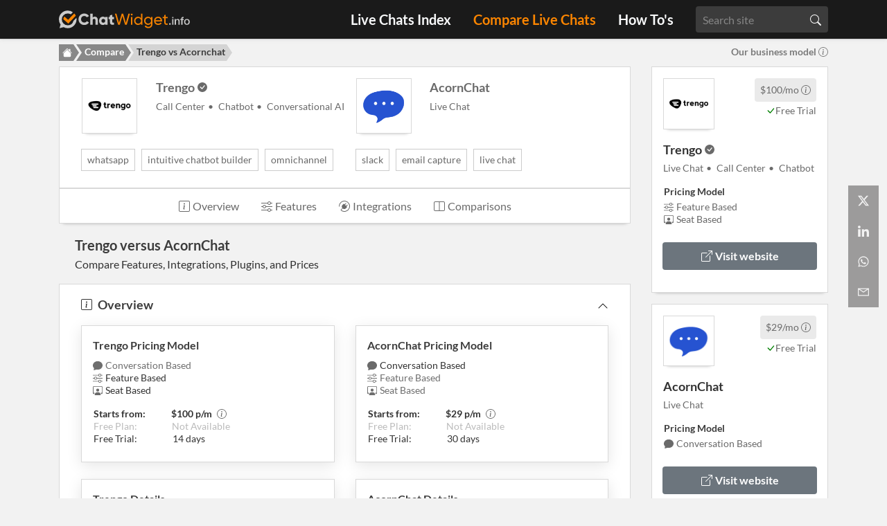

--- FILE ---
content_type: text/html; charset=utf-8
request_url: https://www.chatwidget.info/compare/trengo-vs-acornchat/
body_size: 22584
content:
<!doctype html><html lang=en-us><head><meta charset=utf-8><meta name=viewport content="width=device-width,height=device-height,initial-scale=1,minimum-scale=1,maximum-scale=5"><meta name=author content="ChatWidget.info"><meta name=robots content="all"><meta name=yandex-verification content="c9e78150bc24bb9f"><meta name=google-adsense-account content="ca-pub-9789109463033449"><meta name=theme-color content="#a2a2a2"><meta property="og:site_name" content="ChatWidget.info"><meta itemprop=name content="Trengo vs Acornchat Feature Overview | ChatWidget.info"><title>Trengo vs AcornChat - Live Chats Compared 2025 | CWi</title>
<link rel=canonical href=https://www.chatwidget.info/compare/acornchat-vs-trengo/><meta property="og:url" content="https://www.chatwidget.info/compare/acornchat-vs-trengo/"><meta name=description content="Trengo vs AcornChat — Compare live chat features, integrations, pricing, and user platforms. Find the right live chat for your website."><meta property="og:title" content="Trengo vs AcornChat | ChatWidget.info"><meta property="og:description" content="Trengo vs AcornChat — Compare live chat features, integrations, pricing, and user platforms. Find the right live chat for your website."><meta property="og:image" content="https://www.chatwidget.info/logo-side-info.svg"><meta property="og:image:width" content="200"><meta property="og:image:height" content="40"><meta property="og:type" content="website"><meta name=twitter:card content="summary"><meta name=twitter:title content="Trengo vs AcornChat | ChatWidget.info"><meta name=twitter:description content="Trengo vs AcornChat — Compare live chat features, integrations, pricing, and user platforms. Find the right live chat for your website."><meta name=twitter:image content="https://www.chatwidget.info/logo-side-info.svg"><meta name=twitter:site content="@chatwidgetinfo"><meta name=twitter:creator content="@chatwidgetinfo"><script type=application/ld+json>{"@context":"https://schema.org","@type":"CollectionPage","name":"Trengo vs AcornChat | ChatWidget.info","headline":"Trengo vs AcornChat — Live Chat Comparison","description":"\"Trengo vs AcornChat — Compare live chat features, integrations, pricing, and user platforms. Find the right live chat for your website.\"","inLanguage":"en-US","url":"https:\/\/www.chatwidget.info\/compare\/acornchat-vs-trengo\/","datePublished":"2023-03-28T12:01:47\u002b02:00","dateModified":"2023-03-28T12:01:47\u002b02:00","publisher":{"@type":"Organization","name":"ChatWidget.info","url":"https://chatwidget.info/","logo":{"@type":"ImageObject","url":"https://chatwidget.info/logo-side-info.svg","width":200,"height":40}},"mainEntity":[{"@type":"Product","name":"Trengo","identifier":"https:\/\/trengo.com\/","image":"https:\/\/www.chatwidget.info\/provider-images\/trengo.webp","brand":{"@type":"Organization","name":"Trengo"}},{"@type":"Product","name":"AcornChat","identifier":"https:\/\/acornchat.com\/","image":"https:\/\/www.chatwidget.info\/provider-images\/acornchat.webp","brand":{"@type":"Organization","name":"AcornChat"}}],"relatedLink":["https:\/\/www.chatwidget.info\/provider\/trengo\/","https:\/\/www.chatwidget.info\/provider\/acornchat\/"],"isPartOf":{"@type":"CollectionPage","name":"Live Chat Software Comparison Tool","url":"https:\/\/www.chatwidget.info\/compare\/"}}</script><link rel=preconnect href=https://api.chatwidget.info><link rel=preconnect href=https://cdnjs.cloudflare.com><link rel=dns-prefetch href=https://api.chatwidget.info><link rel=dns-prefetch href=https://cdnjs.cloudflare.com><link rel=stylesheet href=https://www.chatwidget.info/plugins/bootstrap/bootstrap.min.css><link rel=icon href=https://www.chatwidget.info/favicon.svg type=image/x-icon><link rel="alternate icon" href=https://www.chatwidget.info/favicon.png type=image/png><link rel=apple-touch-icon sizes=180x180 href=https://www.chatwidget.info/apple-touch-icon.png><style>@font-face{font-family:Lato;font-display:swap;src:url(https://www.chatwidget.info/fonts/Lato-Regular-subset.woff2)format("woff2")}@font-face{font-family:Lato;font-style:italic;font-display:swap;src:url(https://www.chatwidget.info/fonts/Lato-Italic-subset.woff2)format("woff2")}@font-face{font-family:Lato;font-weight:700;font-display:swap;src:url(https://www.chatwidget.info/fonts/Lato-Bold-subset.woff2)format("woff2")}:root{--primary-color:#020a19;--body-color:#f2f2f2;--text-color:#333;--text-color-dark:#3c3c3c;--white-color:#fff;--black-color:#1a1a1a;--gray-color:#f7f7f7;--light-color:#f8f8f8;--nav-color-dark:#1a1a1a;--nav-text-color-dark:#F8F8F8;--site-color:#cccccc;--site-color-2:#fb8500;--site-color-3:#1155cc;--site-color-4:#6a6a6a;--site-color-5:#BC9000;--font-family:Lato}</style><link href=https://www.chatwidget.info/css/style.min.a2bba459c2fef664d5ca64a7e2c24fc27400c15a14e4f047e0dd717c6cd28e483addb3b270abbac96229d685552dca18.css rel=stylesheet media=screen integrity=sha384-orukWcL+9mTVymSn4sJPwnQAwVoU5PBH4N1xfGzSjkg63bOycKu6yWIp1oVVLcoY><link rel=preload href=https://www.chatwidget.info/fonts/Lato-Regular-subset.woff2 as=font type=font/woff2 crossorigin><link rel=preload href=https://www.chatwidget.info/fonts/Lato-Bold-subset.woff2 as=font type=font/woff2 crossorigin><link rel=preload as=image href=https://www.chatwidget.info/logo-side-info.svg type=image/svg+xml fetchpriority=high></head><body><header class="shadow-bottom position-fixed nav-dark" style=z-index:1060;width:100%;top:0;left:0;right:0><nav class="navbar navbar-expand-md px-3 navbar-dark"><div class="container container-pro"><a class="navbar-brand py-2" href=https://www.chatwidget.info/><img class=img-fluid src=https://www.chatwidget.info/logo-side-info.svg alt="ChatWidget.info logo" width=200 height=40>
</a><button class="navbar-toggler border-0 px-0" type=button data-bs-toggle=collapse data-toggle=collapse data-trigger=focus data-bs-target=#navigation data-target=#navigation aria-controls=navigation aria-expanded=false aria-label="Toggle navigation">
<span class="navbar-toggler-icon border-0"><svg viewBox="0 0 30 30" class="currentColor" aria-hidden="true"><path stroke="currentcolor" stroke-linecap="round" stroke-miterlimit="10" stroke-width="2" d="M4 7h22M4 15h22M4 23h22"/></svg></span></button><div class="collapse navbar-collapse sticky-top text-center" id=navigation><ul class="navbar-nav ml-auto pt-1 pb-4 py-md-0"><li class=nav-item><a class="nav-link text-light" href=https://www.chatwidget.info/provider/>Live Chats Index</a></li><li class=nav-item><a class="nav-link text-light active" href=https://www.chatwidget.info/compare/>Compare Live Chats</a></li><li class=nav-item><a class="nav-link text-light" href=https://www.chatwidget.info/blog/>How To's</a></li><li class="searchbox-navigation px-3 my-auto py-3 py-md-0"><div class=position-relative><input id=filter-search-site class=form-control placeholder="Search site"><svg class="search-icon"><use href="https://www.chatwidget.info/bootstrap-icons.svg#search"/></svg></div></li></ul></div></div></nav></header><div class="social-share-container d-none d-md-flex p-2 py-md-0"><ul class=share-icons><li class=d-flex><a href="https://twitter.com/intent/tweet?hashtags=livechat&url=https%3A%2F%2Fwww.chatwidget.info%2Fcompare%2Ftrengo-vs-acornchat%2F&text=Trengo&#43;vs+Acornchat" target=_blank rel=noopener aria-label="Share on X" class="share-btn twitter" title="Share on X" aria-describedby=new-window-warning><span class="d-inline-flex align-items-center twitter-icon" aria-hidden=true><svg viewBox="0 0 384 312" class="widget-social__link-icon share-btn-icon" aria-hidden="true"><path d="m301.86259-16.670142h58.58389L232.45803 129.61249l150.5684 199.05773H265.13255l-92.3387-120.72745L67.137402 328.67022H8.5180894L145.41455 172.20447.97372985-16.670142H121.86057l83.46611 110.34953zM281.30156 293.60489h32.46199L104.22165 16.553373H69.386542z"/></svg><svg width="16" height="16" viewBox="0 0 384 312" class="widget-social__link-icon share-btn-icon icon-twitter-old" aria-hidden="true"><path d="m384 36.9c-14.1 6.3-29.3 10.5-45.2 12.4 16.3-9.7 28.8-25.2 34.6-43.6-15.2 9-32.1 15.6-50 19.1-14.4-15.2-34.9-24.8-57.5-24.8-43.5.0-78.8 35.3-78.8 78.8.0 6.2.7 12.2 2 17.9-65.5-3.3-123.5-34.6-162.4-82.3C20 26 16.1 39.6 16.1 54c0 27.3 13.9 51.4 35 65.6-12.9-.4-25.1-4-35.7-9.9v1c0 38.2 27.2 70 63.2 77.2-6.6 1.8-13.6 2.8-20.8 2.8-5.1.0-10-.5-14.8-1.4 10 31.3 39.1 54.1 73.6 54.7-27 21.1-60.9 33.7-97.8 33.7-6.4.0-12.6-.4-18.8-1.1C34.9 299 76.3 312 120.8 312c144.9.0 224.1-120 224.1-224.1.0-3.4-.1-6.8-.2-10.2 15.4-11.1 28.7-25 39.3-40.8z"/></svg></span></a></li><li class=d-flex><a href="https://www.linkedin.com/shareArticle?mini=true&amp;url=https%3a%2f%2fwww.chatwidget.info%2fcompare%2ftrengo-vs-acornchat%2f&amp;source=https%3a%2f%2fwww.chatwidget.info%2fcompare%2ftrengo-vs-acornchat%2f&amp;title=Trengo%20vs%20Acornchat&amp;summary=Trengo%20vs%20Acornchat" target=_blank rel=noopener aria-label="Share on LinkedIn" class="share-btn linkedin" title="Share on LinkedIn" aria-describedby=new-window-warning><span class="d-inline-flex align-items-center" aria-hidden=true><svg width="16" height="16" viewBox="0 0 352 352" class="widget-social__link-icon share-btn-icon" aria-hidden="true"><path d="m43.081301.94758871c-23.288452.0-42.13371229 18.84526029-42.13371229 42.13371229.0 23.288451 18.84526029 42.133712 42.13371229 42.133712 23.288451.0 42.133712-18.845261 42.133712-42.133712.0-23.288452-18.845261-42.13371229-42.133712-42.13371229zM264.4808 112.79943c-35.23911.0-58.5515 19.29293-68.20396 37.52533h-1.51418v-32.19279h-68.99395v232.92044h72.02232V236.10637c0-30.33628 6.0232-59.77721 43.71372-59.77721 37.07767.0 37.52533 34.32581 37.52533 61.29139v113.43186h72.02233V223.07125c0-62.66432-13.33556-110.27182-86.57161-110.27182zM7.794317 118.13197V351.05241H80.60664V118.13197z"/></svg></span></a></li><li class=d-flex><a href="https://api.whatsapp.com/send?text=Discover%20the%20ins%20and%20outs%20of%20Live%20Chat%20Software%20Providers%20on%20ChatWidget.info%0a%0ahttps%3a%2f%2fwww.chatwidget.info%2fcompare%2ftrengo-vs-acornchat%2f%0a" target=_blank rel=noopener class="share-btn whatsapp" aria-label="Share via WhatsApp" title="Share via WhatsApp" aria-describedby=new-window-warning><span class="d-inline-flex align-items-center" aria-hidden=true><svg width="16" height="16" viewBox="0 0 24 24" class="widget-social__link-icon share-btn-icon" aria-hidden="true"><path d="M20.1 3.9C17.9 1.7 15 .5 12 .5 5.8.5.7 5.6.7 11.9c0 2 .5 3.9 1.5 5.6L.6 23.4l6-1.6c1.6.9 3.5 1.3 5.4 1.3 6.3.0 11.4-5.1 11.4-11.4-.1-2.8-1.2-5.7-3.3-7.8zM12 21.4c-1.7.0-3.3-.5-4.8-1.3l-.4-.2-3.5 1 1-3.4L4 17c-1-1.5-1.4-3.2-1.4-5.1.0-5.2 4.2-9.4 9.4-9.4 2.5.0 4.9 1 6.7 2.8s2.8 4.2 2.8 6.7c-.1 5.2-4.3 9.4-9.5 9.4zm5.1-7.1c-.3-.1-1.7-.9-1.9-1-.3-.1-.5-.1-.7.1-.2.3-.8 1-.9 1.1-.2.2-.3.2-.6.1s-1.2-.5-2.3-1.4c-.9-.8-1.4-1.7-1.6-2s0-.5.1-.6.3-.3.4-.5c.2-.1.3-.3.4-.5s0-.4.0-.5C10 9 9.3 7.6 9 7c-.1-.4-.4-.3-.5-.3h-.6s-.4.1-.7.3c-.3.3-1 1-1 2.4s1 2.8 1.1 3c.1.2 2 3.1 4.9 4.3.7.3 1.2.5 1.6.6.7.2 1.3.2 1.8.1.6-.1 1.7-.7 1.9-1.3.2-.7.2-1.2.2-1.3-.1-.3-.3-.4-.6-.5z"/></svg></span></a></li><li class=d-flex><a href=# class="share-btn email" aria-label="Share via Email" title="Share via Email" onclick='return window.location.href="mailto:?subject=Trengo+vs+Acornchat%20|%20ChatWidget.info&body=Discover+the+ins+and+outs+of+Live+Chat+Software+Providers+on+ChatWidget.info%0A%0Ahttps%3A%2F%2Fwww.chatwidget.info%2Fcompare%2Ftrengo-vs-acornchat%2F%0A",!1'><span class="d-inline-flex align-items-center" aria-hidden=true><svg width="16" height="16" viewBox="0 0 416 288" class="widget-social__link-icon share-btn-icon" aria-hidden="true"><path d="m0 16v256 16h16 384 16v-16V16 0h-16H16 0zm347 16-139 92.5L69 32zM199 157.5l9 5.5 9-5.5L384 46v210H32V46z"/></svg></span></a></li></ul></div><span id=new-window-warning class="visually-hidden sr-only">(opens in a new window)</span><div class="default-frame section-sm container"><div class="breadcrumbs bg-body"><div class=container><div class="row justify-content-between rounded"><nav class="col-md-7 col-9 pr-0" aria-label=breadcrumb><ol class="breadcrumb container px-0 py-2 mb-0"><li class="d-none d-md-inline-flex breadcrumb-item"><a href=https://www.chatwidget.info/ class="d-flex align-items-center"><svg width="16" height="16" fill="currentcolor" viewBox="0 0 16 16" class="currentStyle" aria-hidden="true"><path d="M8.707 1.5a1 1 0 00-1.414.0L.646 8.146a.5.5.0 00.708.708L8 2.207l6.646 6.647a.5.5.0 00.708-.708L13 5.793V2.5a.5.5.0 00-.5-.5h-1a.5.5.0 00-.5.5v1.293z"/><path d="m8 3.293 6 6V13.5A1.5 1.5.0 0112.5 15h-9A1.5 1.5.0 012 13.5V9.293z"/></svg></a></li><li class=breadcrumb-item><a href=https://www.chatwidget.info/compare/>Compare</a></li><li class="breadcrumb-item active xcolor-site-2" aria-current=page>Trengo vs Acornchat</li></ol></nav><div class="col-md-5 col-3 d-inline text-right pl-0"><div class="py-2 px-0" style=color:#7a7a7a><div data-toggle=modal data-target=#bmModal title="Find out more about our business model"><span class="d-none d-md-inline">Our business model</span><span class=d-md-none>Our model</span><svg class="" fill="currentcolor" height="1em" width="1em" style="margin:0 0 -.125em .25em"><use href="https://www.chatwidget.info/bootstrap-icons.svg#info-circle"/></div></div></div></div></div></div><div class="modal fade" id=bmModal tabindex=-1 role=dialog aria-labelledby=bmModalLabel aria-hidden=true><div class="modal-dialog modal-dialog-bm modal-lg modal-dialog-centered" role=document><div class=modal-content><div class="modal-header bg-white"><div class="prov-h2 modal-title" id=bmModal><span class="logo-filter fs-24 mr-2"><svg viewBox="0 0 32 32" class="currentStyle" aria-hidden="true"><g style="stroke-width:6.7442"><path fill="#fb8600" fill-opacity=".98" d="m-392.291 27.477-71.505 74.561-42.786-37.503a49.054 49.054.0 00-12.614 31.454l57.281 50.207 87.63-91.377a103.133 103.133.0 00-18.006-27.342z" style="stroke-width:6.7442" transform="matrix(.14828 0 0 .14828 85.463 1.555)"/><path fill="#ccc" d="M-468.471-5.554a102.95 102.95.0 00-102.95 102.95 102.95 102.95.0 0019.645 60.373l-12.424 42.63 47.324-12.224a102.95 102.95.0 0048.405 12.17 102.95 102.95.0 00102.95-102.95 102.95 102.95.0 00-1.652-18.362l-34.348 35.815a69.241 69.241.0 01-66.95 51.789 69.241 69.241.0 01-69.241-69.241 69.241 69.241.0 0169.241-69.242 69.241 69.241.0 0136.073 10.161l23.714-24.727A102.95 102.95.0 00-468.47-5.554z" style="stroke-width:6.7442" transform="matrix(.14828 0 0 .14828 85.463 1.555)"/></g></svg>
</span>Our business model</div><button type=button class=close data-dismiss=modal aria-label=Close>
<span aria-hidden=false>&#215;</span></button></div><div class=modal-body-bm><div class="mt-2 mb-3 px-4 py-3 position-relative"><div class="fs-bold mb-2">What is ChatWidget.info?</div><p>ChatWidget.info is an innovative and user-friendly website that helps businesses of all sizes find the best live chat provider to meet their unique needs. Our site offers a comprehensive
and unbiased comparison of various providers, making it easy for you to find the perfect solution for your business.<br><br>Our site is completely free to access. This allows businesses to make informed decisions without any financial commitment. Additionally, our site is independent, which means that we
provide an unbiased and honest overview of each provider, based on up to date information.</p><div class="fs-bold mb-2">Why is ChatWidget.info free?</div><p>We generate revenue through affiliate partnerships and sponsored listings, which help us keep all comparison data up-to-date at no cost to you. In addition, Google AdSense ads provide a
supplementary revenue stream to cover hosting and development expenses. Every ad you see has been contextually targeted to fit the page content—and never in a way that disrupts your
reading.</p><div class="fs-bold mb-2">How can we help you?</div><p>Overall, ChatWidget.info is an indispensable resource for any business looking to implement live chat and improve customer service. With our complete and verified information, it's never
been easier to find the best live chat provider and boost your customer satisfaction.</p></div></div></div></div></div><div class="row justify-content-center"><aside class="col-md-3 order-md-2 xpr-md-3 d-none d-md-block"><div class="details-position h-100"><div class="border-card bg-white shadow-bottom2 xpx-0 pt-2 pb-4 mb-3 side-pane"><div class=px-3><div class="row mx-0"><div class="col-4 px-0"><div class=pt-2><a type=link href="https://trengo.com/?utm_source=Chatwidget&utm_medium=partner&utm_campaign=listing" title="Open Trengo website in a new tab" target=_blank><div class="border-card shadow-bottom2"><img src=https://www.chatwidget.info/provider-images/square/webp/trengo.webp class=img-fluid alt="Trengo logo"></div></a></div></div><div class="col-8 mt-2 text-right pr-0"><div class="color-site-4 fs-14"><div class="d-inline-block rounded mb-1 py-2 px-2" style=background:#eaeaea><span class=fs-bold></span><span class=xml-1>$100/mo</span>
<a tabindex=0 style=text-decoration:none role=button data-toggle=popover data-trigger=hover data-placement=top data-content="The lowest price per month for a monthly subscription (ex. VAT)."><svg width="1em" height="1em" fill="var(--site-color-4)" class="xml-1" style="margin-bottom:-2px"><use href="https://www.chatwidget.info/bootstrap-icons.svg#info-circle"/></a></div><div class="xd-block xmt-1 xfs-14" xstyle=margin-top:3px;x;><div class="xd-inline-block xmt-1 xfs-14"><a tabindex=0 style=text-decoration:none role=button data-toggle=popover data-trigger=hover data-placement=top data-content="14 day Free Trial"><svg width="1em" height="1em" fill="green" class="xml-1" style="margin-bottom:-2px"><use href="https://www.chatwidget.info/bootstrap-icons.svg#check-lg"/>
<span>Free Trial</span></a></div></div></div></div><div class="col-12 px-0 mt-2"><div class="xmt-4 pt-2 ml-0 xpl-3" sxtyle="margin-top: 30px;"><div style=xmargin-left:-24px><div class="prov-h2 d-inline">Trengo</div><a tabindex=0 style=text-decoration:none;color:var(--site-color-4) role=button data-toggle=popover data-trigger=hover data-placement=top title="Verified Information" data-content="Last update by provider by provider: Jun 7, 2023"><svg class="" fill="currentcolor" height="14" width="14" style="margin:0 0 0 4px"><use href="https://www.chatwidget.info/bootstrap-icons.svg#check-circle-fill"/></a></div></div></div><div class="col-12 mt-1 px-0 fs-14 color-site-4"><div class=product-list xstyle=margin-top:36px;><span class=product-cats>Live Chat</span>
<span class=product-cats>Call Center</span>
<span class=product-cats>Chatbot</span></div></div></div></div><div class="col-12 mt-2 px-0"><div class=px-3><div class="row justify-content-start mt-2 mb-0 px-3"><div class="color-site-4 fs-14"><div class="d-block mt-2 text-dark"><strong>Pricing Model</strong><ul class=mt-1><li><span tabindex=0 style=color:var(--site-color-4) role=button data-toggle=popover data-trigger=hover data-placement=top data-content="Features included in a plan are directly tied to the pricing. More features may require opting for a higher-priced plan or may incur additional fees."><svg width="1em" height="1em" fill="var(--site-color-4)" style="margin:0 4px -2px 0"><use href="https://www.chatwidget.info/bootstrap-icons.svg#sliders"/>
<span>Feature Based</span></span></li><li><span tabindex=0 style=color:var(--site-color-4) role=button data-toggle=popover data-trigger=hover data-placement=top data-content="A Seat, also known as an Agent or Operator, refers to a user profile for an agent within the dashboard. In our context, the term 'Agent' specifically refers to the actual person who handles the chat."><svg width="1em" height="1em" fill="var(--site-color-4)" style="margin:0 4px -2px 0"><use href="https://www.chatwidget.info/bootstrap-icons.svg#person-workspace"/>
<span>Seat Based</span></span></li></ul></div></div></div></div><div class="col-12 mt-4 mb-2 xpx-0"><a type=link class="btn btn-secondary btn-mob-card w-100" href="https://trengo.com/?utm_source=Chatwidget&utm_medium=partner&utm_campaign=listing" title="Open Trengo website in a new tab" target=_blank><span class=filter-icon-wrapper><svg class="" fill="currentcolor" height="1em" width="1em" style="margin:0 4px -2px 0"><use href="https://www.chatwidget.info/bootstrap-icons.svg#box-arrow-up-right"/>
</span><span><strong>Visit website</strong></span></a></div></div></div><div class="px-0 pt-2 pb-4 mb-3 border-card bg-white shadow-bottom2 d-block xmatch-height side-pane" xstyle=min-width:100%;><div class=px-3><div class="row mx-0 mb-0" style=justify-content:space-between><div class="col-4 px-0"><div class=pt-2><a type=link href="https://acornchat.com/?utm_source=Chatwidget&utm_medium=partner&utm_campaign=listing" title="Open AcornChat website in a new tab" target=_blank><div class="circle-prov border-card shadow-bottom2" style=z-index:99><img src=https://www.chatwidget.info/provider-images/square/webp/acornchat.webp class="img-fluid circular-landscape" alt="AcornChat logo"></div></a></div></div><div class="col-8 mt-2 text-right pr-0"><div class="color-site-4 fs-14"><div class="d-inline-block rounded mb-1 py-2 px-2" style=background:#eaeaea><span style=font-weight:700></span><span class=xml-1>$29/mo</span>
<a tabindex=0 style=text-decoration:none role=button data-toggle=popover data-trigger=hover data-placement=top data-content="The lowest price per month for a monthly subscription (ex. VAT)."><svg width="1em" height="1em" fill="var(--site-color-4)" class="xml-1" style="margin-bottom:-2px"><use href="https://www.chatwidget.info/bootstrap-icons.svg#info-circle"/></a></div><div class="xd-block xmt-1 xfs-14" xstyle=margin-top:3px;x;><div class="xd-inline-block xmt-1 xfs-14"><a tabindex=0 style=text-decoration:none role=button data-toggle=popover data-trigger=hover data-placement=top data-content="30 day Free Trial"><svg width="1em" height="1em" fill="green" class="xml-1" style="margin-bottom:-2px"><use href="https://www.chatwidget.info/bootstrap-icons.svg#check-lg"/>
<span>Free Trial</span></a></div></div></div></div><div class="col-12 px-0 mt-2"><div class="xmt-4 pt-2 ml-0 xpl-3" sxtyle="margin-top: 30px;"><div style=xmargin-left:-24px><div class="prov-h2 d-inline">AcornChat</div></div></div></div><div class="col-12 mt-1 px-0 fs-14 color-site-4"><div class=product-list xstyle=margin-top:36px;><span class=product-cats>Live Chat</span></div></div></div></div><div class="col-12 mt-2 px-0"><div class=px-3><div class="row justify-content-start mt-2 mb-0 px-3"><div class="d-block color-site-4 fs-14"><div class="d-block mt-2 text-dark"><strong>Pricing Model</strong><ul class=mt-1><li><span tabindex=0 style=color:var(--site-color-4) role=button data-toggle=popover data-trigger=hover data-placement=top data-content="The number of conversations per month is subject to plan limitations or may incur additional fees."><svg width="1em" height="1em" fill="var(--site-color-4)" style="margin:0 4px -2px 0"><use href="https://www.chatwidget.info/bootstrap-icons.svg#chat-fill"/>
<span>Conversation Based</span></span></li></ul></div></div></div></div><div class="col-12 mt-4 mb-2 xpx-0"><a type=link class="btn btn-secondary btn-mob-card w-100" href="https://acornchat.com/?utm_source=Chatwidget&utm_medium=partner&utm_campaign=listing" title="Open AcornChat website in a new tab" target=_blank><span class=filter-icon-wrapper><svg class="" fill="currentcolor" height="1em" width="1em" style="margin:0 4px -2px 0"><use href="https://www.chatwidget.info/bootstrap-icons.svg#box-arrow-up-right"/>
</span><span><strong>Visit website</strong></span></a></div></div></div><div class="px-0 py-2 mb-1 border-card rounded bg-gray shadow-bottom2"><div class="px-3 py-3 text-center"><div class="row mx-0 mb-0 text-center" style=display:block><p class=text-dark>Are you a live chat provider?</p><p class="prov-h1 mt-2 mb-0 color-site-2">GET LISTED!</p></div><div class="row justify-content-center mt-2 mb-0 px-3 txext-light"><p class=text-dark>Reach your target customers<br>on chatwidget.info!<br><br>It takes only 10 minutes<br>It is <em>free</em>!<br>No strings attached</p></div><div class="row justify-content-center mt-2 mb-3 px-3"><a href="https://airtable.com/shrDk9ZBMcMdj2xkl?prefill_Name=&amp;prefill_company_name=&amp;prefill_year_founded=&amp;prefill_hq_location=&amp;prefill_Description=&amp;prefill_Website=&amp;prefill_linkedin=&amp;prefill_twitter=&amp;prefill_customers=&amp;prefill_contact_email=&amp;prefill_product_categories=&amp;prefill_key_features_custom=&amp;prefill_key_features=&amp;prefill_pricing_plans=&amp;prefill_start_from=&amp;prefill_payment_methods=&amp;prefill_free_trial=&amp;prefill_free_trial_days=&amp;prefill_trial_creditcard_required=&amp;prefill_pricing_model=&amp;prefill_hosting=&amp;prefill_sign_up_methods=&amp;prefill_target_company=&amp;prefill_provider_contact_options=&amp;prefill_embed=&amp;prefill_agent_platform=&amp;prefill_widget_localization=&amp;prefill_locale=&amp;prefill_realtime_translation=&amp;prefill_crm=&amp;prefill_api=&amp;prefill_chatbot=&amp;prefill_integrations=&amp;prefill_user_platform=&amp;prefill_plugins=&amp;prefill_sdk=&amp;prefill_pre_chat_options=&amp;prefill_agent_tools=&amp;prefill_supported_file_types=&amp;prefill_maximum_file_size=&amp;prefill_management_tools=&amp;prefill_analytics=&amp;prefill_widget_customization=&amp;prefill_security=&amp;prefill_compliance=&amp;prefill_draft=TRUE&amp;hide_draft=true&amp;prefill_verified=&amp;hide_verified=true" role=link class="btn btn-primary btn-mob-card shadow-bottom2" xtarget=_blank><span class=filter-icon-wrapper><svg class="" fill="currentcolor" height="1em" width="1em" style="margin:0 4px -2px 0"><use href="https://www.chatwidget.info/bootstrap-icons.svg#pen"/>
<strong>Sign up!</strong></span></a></div></div></div></div></aside><div class="compare-page col-md-9 col-12"><div class="pt-0 px-0 pt-md-0 px-md-0 position-relative"><section class="compare-header border-card page-section bg-white pt-md-0 mt-40 pb-3 pb-md-3"><div class="container container-pro2"><div class="row justify-content-center px-3"><div class="col-6 mb-4 mb-md-0"><div class=row><div class="col-12 col-md-3 px-0"><div class="mt-3 mb-2 ml-3 my-md-3"><a href=https://www.chatwidget.info/provider/trengo/><div class="circle-comp border-card shadow-bottom2"><img class="img-fluid circular-landscape-list" src=https://www.chatwidget.info/provider-images/square/webp/trengo.webp alt="View Trengo profile" title="View Trengo profile" height=150px width=300px></div></a></div></div><div class="col-12 col-md-9 xd-none d-md-block px-0"><div class="ml-3 mt-md-3 ml-md-4"><div class=mb-0><a href=https://www.chatwidget.info/provider/trengo/ alt="View Trengo profile" title="View Trengo profile"><div class="prov-h2 d-inline">Trengo</div></a><div class="d-inline fs-14"><a tabindex=0 style=text-decoration:none;color:var(--site-color-4) role=button data-toggle=popover data-trigger=hover data-placement=bottom title="Verified Information" data-content="Last update by provider: Apr 4, 2023"><svg class="" alt="Verified Information Icon" fill="currentcolor" height="14" width="14" style="margin-bottom:0;margin-left:4px"><use href="https://www.chatwidget.info/bootstrap-icons.svg#check-circle-fill"/></a></div></div><div class=product-list><span class="xd-block product-cats fs-14">Call Center</span>
<span class="xd-block product-cats fs-14">Chatbot</span>
<span class="xd-block product-cats fs-14">Conversational AI</span></div></div></div><div class="d-none d-md-block col-md-12 mx-2 mx-md-0 my-md-0"><div class="d-flex mt-md-0 mb-md-2"><span class=d-inline-block style=margin-left:-6px><span class="pro-tags d-inline-block">WhatsApp</span>
<span class="pro-tags d-inline-block">Intuitive Chatbot Builder</span>
<span class="pro-tags d-inline-block">Omnichannel</span></span></div></div></div></div><div class="col-6 mb-4 mb-md-0"><div class=row><div class="col-12 col-md-3 px-0"><div class="mt-3 mb-2 ml-3 my-md-3"><a href=https://www.chatwidget.info/provider/acornchat/><div class="circle-comp border-card shadow-bottom2"><img class="img-fluid circular-landscape-list" src=https://www.chatwidget.info/provider-images/square/webp/acornchat.webp alt="View AcornChat profile" title="View AcornChat profile" height=150px width=300px></div></a></div></div><div class="col-12 col-md-9 px-0"><div class="ml-3 mt-md-3 ml-md-4"><div class=mb-0><a href=https://www.chatwidget.info/provider/acornchat/ alt="View AcornChat profile" title="View AcornChat profile"><div class="prov-h2 d-inline">AcornChat</div></a><div class="d-inline fs-14"></div></div><div class=product-list><span class="xd-block product-cats fs-14">Live Chat</span></div></div></div><div class="d-none d-md-block col-md-12 mx-2 mx-md-0"><div class="d-flex xjustify-content-center mt-md-0 xmx-md-0 mb-md-2 xmb-3"><span class=d-inline-block style=margin-left:-6px><span class="pro-tags d-inline-block">Slack</span>
<span class="pro-tags d-inline-block">Email Capture</span>
<span class="pro-tags d-inline-block">Live Chat</span></span></div></div></div></div></div></div></section><nav id=section-nav class="row justify-content-center sticky-top bg-white xborder-card shadow-bottom2 xpt-md-3 xmt-0"><ul class="nav scroll"><li class="nav-item ui-helper-hidden-accessible"><a class="nav-link active" href=#>Top</a></li><li class=nav-item><span style=display:inline><a class=nav-link href=#overview><span><svg class="nav-link-icons mr-1"><use href="https://www.chatwidget.info/bootstrap-icons.svg#info-square"/>
</span><span>Overview</span></a></span></li><li class=nav-item><a class=nav-link href=#features><span><svg class="nav-link-icons mr-1"><use href="https://www.chatwidget.info/bootstrap-icons.svg#sliders"/>
</span><span>Features</span></a></li><li class=nav-item><a class=nav-link href=#integrations><span><svg class="nav-link-icons mr-1"><use href="https://www.chatwidget.info/bootstrap-icons.svg#plugin"/>
</span><span>Integrations</span></a></li><li class=nav-item><a class=nav-link href=#comparisons><span><svg class="nav-link-icons mr-1"><use href="https://www.chatwidget.info/bootstrap-icons.svg#layout-split"/>
</span><span>Comparisons</span></a></li></ul></nav><div class="container container-pro2 bg-trans my-3"><header class="px-3 px-md-2"><hgroup><h1 class="prov-h15 d-inline">Trengo versus AcornChat</h1><br class=mb-0><p class="prov-h3 d-inline">Compare Features, Integrations, Plugins, and Prices</p></hgroup></header></div><div class="container container-pro2 border-card bg-white shadow-bottom2 mt-2 mb-3"><section id=overview class="page-section scroll-margin-top-compare" aria-labelledby=sectionHeading><div class=px-3><a class="xpr-0 xmb-0" data-toggle=collapse data-target=#collapseOverview aria-expanded=true aria-controls=collapseOverview><div class="row justify-content-between mx-0 xmb-0"><span class="mb-3 mt-3"><svg class="nav-link-icons mr-2" style="margin-bottom:5px">style="margin-bottom: 5px;"><use href="https://www.chatwidget.info/bootstrap-icons.svg#info-square"/><h2 class="prov-h2 d-inline">Overview</h2></span><span class="collapse-arrow mt-3 mb-0"><svg class="flip-icon" height="16" width="16" style="margin-bottom:-4px" bottom:=""><use href="/bootstrap-icons.svg#chevron-up"/></span></div></a></div><div class=px-0><div id=collapseOverview class="collapse show" aria-labelledby=headingOverview><div class="row justify-content-between mb-0 xd-none d-md-flex px-3 xmb-3 fs-14"><div class="col-md-6 col-12 mb-4"><div class="bg-white pt-3 px-3 pb-4 xmb-0 shadow-static border-card xrounded"><h3 class="prov-h3 xmt-0 mb-2">Trengo Pricing Model</h3><div class=mb-2><ul><li><span class=color-na tabindex=0 style=cursor:default role=button data-toggle=popover data-trigger=hover data-placement=top data-content="Not Available"><svg width="1em" height="1em" fill="currentcolor" style="margin:0 4px -2px 0"><use href="https://www.chatwidget.info/bootstrap-icons.svg#chat-fill"/>
<span>Conversation Based</span></span></li><li><span tabindex=0 style=cursor:default role=button data-toggle=popover data-trigger=hover data-placement=top data-content="Features included in a plan are directly tied to the pricing. More features may require opting for a higher-priced plan or may incur additional fees."><svg width="1em" height="1em" fill="var(--site-color-4)" style="margin:0 4px -2px 0"><use href="https://www.chatwidget.info/bootstrap-icons.svg#sliders"/>
<span>Feature Based</span></span></li><li><span tabindex=0 style=cursor:default role=button data-toggle=popover data-trigger=hover data-placement=top data-content="A Seat, also known as an Agent or Operator, refers to a user profile for an agent within the dashboard. In our context, the term 'Agent' specifically refers to the actual person who handles the chat."><svg width="1em" height="1em" fill="var(--site-color-4)" style="margin:0 4px -2px 0"><use href="https://www.chatwidget.info/bootstrap-icons.svg#person-workspace"/>
<span>Seat Based</span></span></li></ul></div><div class="row justify-content-start mt-3 xmb-0 px-3"><div class="d-block fs-14"><div class="d-block text-color fs-bold">Starts from:
<span class=xml-4 style=margin-left:34px>$100 p/m</span>
<a tabindex=0 style=text-decoration:none role=button data-toggle=popover data-trigger=hover data-placement=top data-content="The lowest price per month for a monthly subscription (ex. VAT)."><svg width="1em" height="1em" fill="currentcolor" class="ml-1" style="margin-bottom:-2px"><use href="https://www.chatwidget.info/bootstrap-icons.svg#info-circle"/></a></div><div class=d-block><span style=color:#bbb>Free Plan:<span style=margin-left:50px>Not Available</span></span></div><div class=d-block>Free Trial:
<span class=ml-5>14 days</span></div></div></div></div></div><div class="col-md-6 col-12 mb-4"><div class="bg-white pt-3 px-3 pb-4 xmb-0 shadow-static border-card xrounded"><h3 class="prov-h3 mt-0 mb-2">AcornChat Pricing Model</h3><div class=mb-2><ul><li><span tabindex=0 style=cursor:default;xtext-decoration:none role=button data-toggle=popover data-trigger=hover data-placement=top data-content="The number of conversations per month is subject to plan limitations or may incur additional fees."><svg width="1em" height="1em" fill="var(--site-color-4)" style="margin:0 4px -2px 0"><use href="https://www.chatwidget.info/bootstrap-icons.svg#chat-fill"/>
<span>Conversation Based</span></span></li><li><span class=color-na tabindex=0 style=cursor:default;xtext-decoration:none role=button data-toggle=popover data-trigger=hover data-placement=top data-content="Not Available"><svg width="1em" height="1em" fill="currentcolor" style="margin:0 4px -2px 0"><use href="https://www.chatwidget.info/bootstrap-icons.svg#sliders"/>
<span>Feature Based</span></span></li><li><span class=color-na tabindex=0 style=cursor:default;xtext-decoration:none role=button data-toggle=popover data-trigger=hover data-placement=top data-content="Not Available"><svg width="1em" height="1em" fill="currentcolor" style="margin:0 4px -2px 0"><use href="https://www.chatwidget.info/bootstrap-icons.svg#person-workspace"/>
<span>Seat Based</span></span></li></ul></div><div class="row justify-content-start mt-3 mb-0 px-3"><div class="d-block fs-14"><div class="d-block text-color fs-bold">Starts from:
<span class=xml-4 style=margin-left:34px>$29 p/m</span>
<a tabindex=0 style=text-decoration:none role=button data-toggle=popover data-trigger=hover data-placement=top data-content="The lowest price per month for a monthly subscription (ex. VAT)."><svg width="1em" height="1em" fill="currentcolor" class="ml-1" style="margin-bottom:-2px"><use href="https://www.chatwidget.info/bootstrap-icons.svg#info-circle"/></a></div><div class=d-block><span style=color:#bbb>Free Plan:<span style=margin-left:50px>Not Available</span></span></div><div class=d-block>Free Trial:
<span class=ml-5>30 days</span></div></div></div></div></div><div class="col-md-6 col-12 mb-4 match-height"><div class="bg-white pt-3 px-3 pb-3 xmb-0 shadow-static border-card xrounded match-height"><h3 class="prov-h3 xmt-3 mb-3">Trengo Details</h3><div class=content><div class="row px-3 mb-0 xmt-2"><div class="col-6 px-0 match-height"><div class="d-flex mb-0 xmatch-height"><svg class="prov-icons"><use href="https://www.chatwidget.info/bootstrap-icons.svg#building"/></svg>
<span class="ml-3 mb-0 pr-0" style=max-width:120px><strong>Owned by</strong><br class=mb-0>Trengo B.V.</span></div></div><div class="col-6 xpx-md-4 px-0 match-height"><div class="d-flex mb-0"><svg width="16" height="16" viewBox="0 0 416 288" class="" aria-hidden="true"><path d="m208-50.2618c-77.9046.0-148.233 48.8521-174.643 120.045-.94723 2.37141-1.96387 5.38544-2.99098 8.26322-18.1652 11.2938-30.3661 31.0181-30.3661 53.6349.0 22.2951 11.8201 41.8184 29.555 53.1786 1.11211 2.93928 2.2666 5.77304 3.8021 9.22641 20.1876 54.3343 65.9414 95.4882 121.109 111.984 10.2562 19.077 30.3816 32.1911 53.5335 32.1911 23.1535.0 43.235-13.1176 53.5335-32.1911 55.168-16.4962 100.922-57.6502 121.109-111.984 1.53547-3.45336 2.68998-6.28714 3.80209-9.22641 17.7348-11.3602 29.555-30.8835 29.555-53.1786.0-22.6168-12.2009-42.3412-30.3661-53.6349-1.02712-2.87778-2.04375-5.89181-2.99098-8.26322-22.8316-61.5385-78.4968-106.215-143.466-117.257l-.40556-.152084c-1.15345-.415907-2.36607-.658147-3.7514-.709724-.86536-.04923-1.72282-.110668-2.48404-.152084-8.05542-1.09139-16.2097-1.77431-24.5362-1.77431zm11.457 28.2876c3.74527-.09931 7.53682-.08724 11.2542.05069 58.5005 8.38402 108.103 48.8109 127.396 104.127 1.95257 5.26791 4.0193 9.73496 5.82988 16.1716.15653.373351.20301.694736.35486 1.06459 13.8131 5.07737 24.08 16.8852 24.08 32.2418.0 15.3031-10.1999 27.1052-23.9786 32.1911-.19706.5728-.25013.98814-.45626 1.57153-1.69636 5.63869-3.9549 11.254-5.93127 16.8813-14.9937 42.579-47.9543 76.1644-89.3239 93.0246-.3483-10.2637-3.23035-19.848-8.06045-28.2369 5.13852-5.92199 8.21253-12.8925 8.21253-20.4806.0-11.6077-6.96486-21.8951-17.9459-29.0987-10.981-7.20359-26.0602-11.457-42.8876-11.457-16.8274.0-31.9066 4.25339-42.8876 11.457-10.981 7.20357-17.9459 17.491-17.9459 29.0987.0 7.59649 3.11444 14.5642 8.21253 20.4806-4.8327 8.35764-7.71232 17.9702-8.06045 28.2369-41.1786-16.7839-73.95-50.1549-89.1211-92.4163-2.059-5.83549-4.37955-11.6577-6.13405-17.4896-.206138-.58339-.259198-.99873-.456251-1.57153-13.7787-5.08591-23.9786-16.888-23.9786-32.1911.0-15.3566 10.2668-27.1644 24.0799-32.2418.15185-.369852.19833-.691236.354862-1.06459 2.20244-7.82968 4.69094-13.5151 7.09725-19.6695 14.5288-38.5561 43.6492-69.625 80.5537-86.8906-6.31899 21.0658 6.48663 44.9303 27.223 54.6995 13.6715 6.43366 31.3797 9.9896 48.1599 8.5167 16.7802-1.4729 32.7392-8.0974 42.2286-22.3563 4.45277-6.70508 4.70139-14.3357 2.53473-21.241-2.16665-6.90537-6.64238-13.1489-11.8625-17.591-14.5297-12.3403-35.356-14.0533-52.4689-7.24933-7.64715 3.02076-10.0097 10.9726-8.31391 17.2362.84792 3.13178 2.65832 5.96007 5.42432 7.65489 2.76601 1.69482 6.478 2.08956 10.3417.557641 9.42579-3.75201 17.5052-4.04135 26.4119.861808 2.96144 1.62826 4.12669 3.17877 4.46113 4.25835.33443 1.07958.0772 2.10599-.91252 3.39654-1.9796 2.58112-6.97792 5.2454-11.1528 6.43822-16.0318 4.61934-40.4333.694947-52.8238-10.4431-3.84344-3.44698-5.27167-6.77669-5.37364-9.93614-.102-3.15945 1.21744-6.39341 3.49794-9.47989 4.56095-6.17295 13.0145-11.474 19.2132-13.6369 10.4982-3.6848 21.8154-5.17435 33.1543-5.47502zm36.0946 142.249c-5.36417.0-9.63734 2.1406-12.4202 5.37363s-4.10627 7.47452-4.10627 11.6598 1.32341 8.37603 4.10627 11.6091c2.78283 3.233 7.056 5.42432 12.4202 5.42432s9.63731-2.19132 12.4202-5.42432c2.78286-3.23304 4.10626-7.42383 4.10626-11.6091s-1.3234-8.42673-4.10626-11.6598c-2.78288-3.23303-7.05599-5.37362-12.4202-5.37363zm-95.1031 1.82501c-5.3642.0-9.63731 2.1406-12.4202 5.37362-2.78286 3.23303-4.10626 7.47455-4.10626 11.6598s1.3234 8.37603 4.10626 11.6091c2.78288 3.233 7.05599 5.42433 12.4202 5.42432 5.36418.0 9.63734-2.19132 12.4202-5.42432 2.78286-3.23304 4.10627-7.42382 4.10626-11.6091.0-4.18522-1.3234-8.42674-4.10626-11.6598-2.78283-3.23302-7.05599-5.37362-12.4202-5.37362zM208 212.58971c10.6049.0 19.378 2.37771 25.398 5.42432 3.01002 1.52332 5.30811 3.23762 6.79307 4.81599 1.48496 1.57839 2.07847 2.95615 2.07847 3.8021.0.0978-.16057.4467-.20277.60833-9.73779-6.60649-21.4393-10.6966-34.0668-10.6966-12.621.0-24.2286 4.10552-33.9654 10.7473-.0434-.17029-.30416-.53959-.30417-.65903.0-.82844.59274-2.22483 2.07848-3.8021 1.48576-1.57726 3.78262-3.28963 6.79307-4.81599 6.02095-3.05268 14.7946-5.42432 25.398-5.42432zm0 30.5182c2.64894.0 5.30156.42052 7.85766 1.01389 9.27335 2.19782 17.0257 8.1876 21.6973 16.273 2.93344 5.0545 4.71459 10.8167 4.71459 17.0334.0 2.62076-.32188 5.16132-.9125 7.70558-2.69078 11.5671-11.274 20.818-22.3563 24.5869-3.51272 1.18574-7.19791 1.9771-11.0007 1.97709-3.80445.0-7.48667-.79049-11.0007-1.97709-11.1308-3.81852-19.6667-13.0661-22.3563-24.5869-.58845-2.48957-.91251-5.03428-.91251-7.70558.0-6.16643 1.78377-11.9834 4.7146-17.0334 4.67306-8.08795 12.42-14.0769 21.6973-16.273 2.55338-.59227 5.21172-1.01389 7.85766-1.01389z"/></svg>
<span class="ml-3 mb-0"><strong>Year founded</strong><br class=mb-0>2015</span></div></div></div><div class="row px-3 mb-0"><div class="col-6 px-0 match-height"><div class="d-flex mb-md-0 mb-0"><svg class="prov-icons"><use href="https://www.chatwidget.info/bootstrap-icons.svg#geo-alt-fill"/></svg><span class="ml-3 mb-0" style=max-width:120px><strong>HQ Location</strong><br class=mb-0>Utrecht, Netherlands</span></div></div><div class="col-6 xpx-md-4 px-0 mt-md-0 mt-0 mx-md-0 match-height"><div class="d-flex mb-0"><svg class="prov-icons"><use href="https://www.chatwidget.info/bootstrap-icons.svg#globe2"/></svg>
<span class="ml-3 mb-0"><strong style=color:var(--text-color);text-decoration:none!important>Website</strong><br class=mb-0><a href="https://trengo.com/?utm_source=Chatwidget&utm_medium=partner&utm_campaign=listin" target=_blank; alt="Go to Trengo website" title="Go to Trengo website"><span>trengo.com</span></a></span></div></div></div><div class="row px-3 mb-0"><div class="col-6 px-0 my-0 match-height"><a href=https://www.linkedin.com/company/trengo/mycompany/ title="Go to Trengo LinkedIn acount"><div class="d-flex mb-0 match-height" xstyle="margin-top: 1em;"><svg class="prov-icons"><use href="https://www.chatwidget.info/bootstrap-icons.svg#linkedin"/></svg>
<span class="ml-3 mb-0 mb-md-3"><strong>Trengo on LinkedIn</strong><br class=mb-0></span></div></a></div><div class="col-6 px-0 xpx-md-4 my-0 match-height"><a href=https://twitter.com/trengohq title="Go to Trengo X (Twitter) acount"><div class="d-flex mb-0 match-height" style=xmargin-top:1em><svg class="prov-icons"><use href="https://www.chatwidget.info/bootstrap-icons.svg#twitter-x"/></svg><span class="ml-3 mb-0 mb-md-3"><strong>Trengo on X</strong><br class=mb-0></span></div></a></div></div></div></div></div><div class="col-md-6 col-12 mb-4 match-height"><div class="bg-white pt-3 px-3 pb-3 xmb-0 shadow-static border-card xrounded match-height"><h3 class="prov-h3 xmt-3 mb-3">AcornChat Details</h3><div class=content><div class="row px-3 mb-0 xmt-2"><div class="col-6 px-0 match-height"><div class="d-flex mb-0 match-height" style=xflex-direction:row;xflex-shrink:0><svg class="prov-icons"><use href="https://www.chatwidget.info/bootstrap-icons.svg#building"/></svg>
<span class="ml-3 mb-0 pr-0" style=max-width:130px><strong>Owned by</strong><br class=mb-0>AcornChat</span></div></div><div class="col-6 xpx-md-4 px-0 match-height"><div class="d-flex mb-0"><svg width="16" height="16" viewBox="0 0 416 288" class="" aria-hidden="true"><path d="m208-50.2618c-77.9046.0-148.233 48.8521-174.643 120.045-.94723 2.37141-1.96387 5.38544-2.99098 8.26322-18.1652 11.2938-30.3661 31.0181-30.3661 53.6349.0 22.2951 11.8201 41.8184 29.555 53.1786 1.11211 2.93928 2.2666 5.77304 3.8021 9.22641 20.1876 54.3343 65.9414 95.4882 121.109 111.984 10.2562 19.077 30.3816 32.1911 53.5335 32.1911 23.1535.0 43.235-13.1176 53.5335-32.1911 55.168-16.4962 100.922-57.6502 121.109-111.984 1.53547-3.45336 2.68998-6.28714 3.80209-9.22641 17.7348-11.3602 29.555-30.8835 29.555-53.1786.0-22.6168-12.2009-42.3412-30.3661-53.6349-1.02712-2.87778-2.04375-5.89181-2.99098-8.26322-22.8316-61.5385-78.4968-106.215-143.466-117.257l-.40556-.152084c-1.15345-.415907-2.36607-.658147-3.7514-.709724-.86536-.04923-1.72282-.110668-2.48404-.152084-8.05542-1.09139-16.2097-1.77431-24.5362-1.77431zm11.457 28.2876c3.74527-.09931 7.53682-.08724 11.2542.05069 58.5005 8.38402 108.103 48.8109 127.396 104.127 1.95257 5.26791 4.0193 9.73496 5.82988 16.1716.15653.373351.20301.694736.35486 1.06459 13.8131 5.07737 24.08 16.8852 24.08 32.2418.0 15.3031-10.1999 27.1052-23.9786 32.1911-.19706.5728-.25013.98814-.45626 1.57153-1.69636 5.63869-3.9549 11.254-5.93127 16.8813-14.9937 42.579-47.9543 76.1644-89.3239 93.0246-.3483-10.2637-3.23035-19.848-8.06045-28.2369 5.13852-5.92199 8.21253-12.8925 8.21253-20.4806.0-11.6077-6.96486-21.8951-17.9459-29.0987-10.981-7.20359-26.0602-11.457-42.8876-11.457-16.8274.0-31.9066 4.25339-42.8876 11.457-10.981 7.20357-17.9459 17.491-17.9459 29.0987.0 7.59649 3.11444 14.5642 8.21253 20.4806-4.8327 8.35764-7.71232 17.9702-8.06045 28.2369-41.1786-16.7839-73.95-50.1549-89.1211-92.4163-2.059-5.83549-4.37955-11.6577-6.13405-17.4896-.206138-.58339-.259198-.99873-.456251-1.57153-13.7787-5.08591-23.9786-16.888-23.9786-32.1911.0-15.3566 10.2668-27.1644 24.0799-32.2418.15185-.369852.19833-.691236.354862-1.06459 2.20244-7.82968 4.69094-13.5151 7.09725-19.6695 14.5288-38.5561 43.6492-69.625 80.5537-86.8906-6.31899 21.0658 6.48663 44.9303 27.223 54.6995 13.6715 6.43366 31.3797 9.9896 48.1599 8.5167 16.7802-1.4729 32.7392-8.0974 42.2286-22.3563 4.45277-6.70508 4.70139-14.3357 2.53473-21.241-2.16665-6.90537-6.64238-13.1489-11.8625-17.591-14.5297-12.3403-35.356-14.0533-52.4689-7.24933-7.64715 3.02076-10.0097 10.9726-8.31391 17.2362.84792 3.13178 2.65832 5.96007 5.42432 7.65489 2.76601 1.69482 6.478 2.08956 10.3417.557641 9.42579-3.75201 17.5052-4.04135 26.4119.861808 2.96144 1.62826 4.12669 3.17877 4.46113 4.25835.33443 1.07958.0772 2.10599-.91252 3.39654-1.9796 2.58112-6.97792 5.2454-11.1528 6.43822-16.0318 4.61934-40.4333.694947-52.8238-10.4431-3.84344-3.44698-5.27167-6.77669-5.37364-9.93614-.102-3.15945 1.21744-6.39341 3.49794-9.47989 4.56095-6.17295 13.0145-11.474 19.2132-13.6369 10.4982-3.6848 21.8154-5.17435 33.1543-5.47502zm36.0946 142.249c-5.36417.0-9.63734 2.1406-12.4202 5.37363s-4.10627 7.47452-4.10627 11.6598 1.32341 8.37603 4.10627 11.6091c2.78283 3.233 7.056 5.42432 12.4202 5.42432s9.63731-2.19132 12.4202-5.42432c2.78286-3.23304 4.10626-7.42383 4.10626-11.6091s-1.3234-8.42673-4.10626-11.6598c-2.78288-3.23303-7.05599-5.37362-12.4202-5.37363zm-95.1031 1.82501c-5.3642.0-9.63731 2.1406-12.4202 5.37362-2.78286 3.23303-4.10626 7.47455-4.10626 11.6598s1.3234 8.37603 4.10626 11.6091c2.78288 3.233 7.05599 5.42433 12.4202 5.42432 5.36418.0 9.63734-2.19132 12.4202-5.42432 2.78286-3.23304 4.10627-7.42382 4.10626-11.6091.0-4.18522-1.3234-8.42674-4.10626-11.6598-2.78283-3.23302-7.05599-5.37362-12.4202-5.37362zM208 212.58971c10.6049.0 19.378 2.37771 25.398 5.42432 3.01002 1.52332 5.30811 3.23762 6.79307 4.81599 1.48496 1.57839 2.07847 2.95615 2.07847 3.8021.0.0978-.16057.4467-.20277.60833-9.73779-6.60649-21.4393-10.6966-34.0668-10.6966-12.621.0-24.2286 4.10552-33.9654 10.7473-.0434-.17029-.30416-.53959-.30417-.65903.0-.82844.59274-2.22483 2.07848-3.8021 1.48576-1.57726 3.78262-3.28963 6.79307-4.81599 6.02095-3.05268 14.7946-5.42432 25.398-5.42432zm0 30.5182c2.64894.0 5.30156.42052 7.85766 1.01389 9.27335 2.19782 17.0257 8.1876 21.6973 16.273 2.93344 5.0545 4.71459 10.8167 4.71459 17.0334.0 2.62076-.32188 5.16132-.9125 7.70558-2.69078 11.5671-11.274 20.818-22.3563 24.5869-3.51272 1.18574-7.19791 1.9771-11.0007 1.97709-3.80445.0-7.48667-.79049-11.0007-1.97709-11.1308-3.81852-19.6667-13.0661-22.3563-24.5869-.58845-2.48957-.91251-5.03428-.91251-7.70558.0-6.16643 1.78377-11.9834 4.7146-17.0334 4.67306-8.08795 12.42-14.0769 21.6973-16.273 2.55338-.59227 5.21172-1.01389 7.85766-1.01389z"/></svg>
<span class="ml-3 mb-0"><strong>Year founded</strong><br class=mb-0>2022</span></div></div></div><div class="row px-3 mb-0"><div class="col-6 px-0 match-height"><div class="d-flex mb-md-0 mb-0"><svg class="prov-icons"><use href="https://www.chatwidget.info/bootstrap-icons.svg#geo-alt-fill"/></svg><span class="ml-3 mb-0" style=max-width:130px><strong>HQ Location</strong><br class=mb-0>Hamilton County IN, United States</span></div></div><div class="col-6 xpx-md-4 px-0 mt-md-0 mt-0 mx-md-0 match-height"><div class="d-flex mb-0"><svg class="prov-icons"><use href="https://www.chatwidget.info/bootstrap-icons.svg#globe2"/></svg>
<span class="ml-3 mb-0"><strong style=color:var(--text-color);text-decoration:none!important>Website</strong><br class=mb-0><a href="https://acornchat.com/?utm_source=Chatwidget&utm_medium=partner&utm_campaign=listin" target=_blank; alt="Go to AcornChat website" title="Go to AcornChat website"><span>acornchat.com</span></a></span></div></div></div><div class="row px-3 mb-0"><div class="col-6 px-0 my-0 match-height"><div class="d-flex mb-0 match-height color-na"><svg class="prov-icons"><use href="https://www.chatwidget.info/bootstrap-icons.svg#linkedin"/></svg>
<span class="ml-3 mb-0 mb-md-3"><strong>No data available</strong><br class=mb-0></span></div></div><div class="col-6 px-0 xpx-md-4 my-0 match-height"><div class="d-flex mb-0 match-height color-na"><svg class="prov-icons"><use href="https://www.chatwidget.info/bootstrap-icons.svg#twitter-x"/></svg><span class="ml-3 mb-0 mb-md-3"><strong>No data available</strong><br class=mb-0></span></div></div></div></div></div></div><div class="col-md-6 col-12 mb-4"><div class="bg-white pt-3 px-3 pb-2 xmb-0 shadow-static border-card xrounded"><div id=customerlistTrengo class="col-12 xmb-4 mb-md-2 xmt-4 mt-md-2 px-0" style=min-height:116px><h3 class="prov-h3 xmt-0 xmt-md-0 mb-2">Trengo Notable Customers</h3><span class="mb-0 fs-14"><svg class="prov-icons-cust"><use href="https://www.chatwidget.info/bootstrap-icons.svg#caret-right-fill"/></svg>
<span class=mb-0 style=margin-left:18px><strong><a href=https://trengo.com/nl/cases/muntstad/ target=_blank>Muntstad</a></strong><br class=mb-0></span></span><span class="mb-0 fs-14"><svg class="prov-icons-cust"><use href="https://www.chatwidget.info/bootstrap-icons.svg#caret-right-fill"/></svg>
<span class=mb-0 style=margin-left:18px><strong><a href=https://trengo.com/nl/cases/parfumado/ target=_blank>Parfumado</a></strong><br class=mb-0></span></span><span class="mb-0 fs-14"><svg class="prov-icons-cust"><use href="https://www.chatwidget.info/bootstrap-icons.svg#caret-right-fill"/></svg>
<span class=mb-0 style=margin-left:18px><strong><a href=https://trengo.com/nl/cases/Volero/ target=_blank>Volero</a></strong><br class=mb-0></span></span></div></div></div><div class="col-md-6 col-12 mb-4"><div class="bg-white pt-3 px-3 pb-2 xmb-0 shadow-static border-card xrounded"><div id=customerlistAcornChat class="col-12 xmb-4 mb-md-2 xmt-4 mt-md-2 px-0" style=min-height:116px><h3 class="prov-h3 xmt-0 xmt-md-0 mb-2">AcornChat Notable Customers</h3><span class="mb-0 fs-14"><svg class="prov-icons-cust"><use href="https://www.chatwidget.info/bootstrap-icons.svg#caret-right-fill"/></svg>
<span class=mb-0 style=margin-left:18px><strong></strong><br class=mb-0></span></span></div></div></div></div><div xid=description class="row justify-content-center px-3 scroll-margin-top-compare"><div class="col-md-6 col-12 mb-4"><div class="pro-content-block px-3 py-3 bg-white shadow-static text-left d-block border-card"><div class=content><h3 class="prov-h3 mt-0 mb-3">What is Trengo?</h3><hr class=hr-line><div id=whatisTrengo><p>Trengo, a Venture Capital backed scale-up from the Netherlands, has been growing at an impressive rate since their conception in 2015. They have developed an impressive customer service and engagement platform that unites all your channels and conversations on a single platform.</p><p>Trengo has a wide variety of customers, focusing on companies such as eCommerce shops, retailers, service companies, and educational organizations. Their setup enables you to efficiently scale your customer service and maintain a high-quality customer experience.</p><p>Trengo has found a clever way to include an omnichannel platform, with their automated flow- and chatbots, to man customer support channels for their customers. Their shared inbox makes it easy to assign incoming messages to colleagues or teams. They even thought of an automated fallback system so no incoming messages are left behind. Messages will always be routed to a designated agent if they are not assigned within a specified period. </p><p>Trengo offers 3 plans, ranging from $20 to to $45 per seat per month. All plans has a minimum of 5 seats.</p><p>The lowest price is $20 per seat per month for the Grow plan, effectively starting their plans at $100 per month with 5 seats. This plan includes live chat and a team inbox for 5 communication channels (ex. WhatsApp).</p><p>The Scale plan starts at $33 per seat per month and can be easily scaled up to 100 users. This plan includes nearly all features, 50 channels, team chat, chatbots, customer satisfaction surveys, and statistics.</p><p>Add-ons are available for additional functionalities. For some add-ons you pay a fixed price per month like screen sharing and Observer. For other adds-ons the costs are based on the number of conversations like the flowbot, WhatsApp Business, and phone and SMS (prices depending on the country).</p></div><button id=readmorebtnTrengo type=button onclick=readMore(this)>[Read more]</button></div></div></div><div class="col-md-6 col-12 mb-4"><div class="pro-content-block px-3 py-3 bg-white shadow-static text-left d-block border-card"><div class=content><h3 class="prov-h3 mt-0 mb-3">What is AcornChat?</h3><hr class=hr-line><div id=whatisacornchat><p>AcornChat is a dedicated Live Chat integration for Slack. It is intended for companies with fewer than 15 employees. AcornChat does not have its own dashboard, all conversations are managed in your Slack workspace. If you are already a Slack power user this might be a perfect fit for you.</p><p>The app is straightforward and has one other functionality than routing all messages through Slack; you can enable the email capture function when you are not online to answer any incoming queries.
Set up the chat widget and create a dedicated channel or select an existing one in Slack. A new thread is created for each visitor that contacts you, providing a clear overview.</p><p><a href=https://www.chatwidget.info/blog/live-chat-for-slack-2023/#acornchat>Read more about the pros and cons of Acorn Chat</a> in our analysis of the best live chats with Slack integration of 2023.</p></div><button id=readmorebtnacornchat type=button onclick=readMore(this)>[Read more]</button></div></div></div></div></div></div></section></div><div class="container container-pro2 border-card bg-white shadow-bottom2 mt-2 mb-3"><section id=features class="page-section content scroll-margin-top-compare bg-white" aria-labelledby=sectionHeading><div class="mb-0 px-3 xpx-md-3"><a class="xcollapsed pr-0 mb-0" data-toggle=collapse data-target=#collapseFeatures aria-expanded=true aria-controls=collapseFeatures><div class="row justify-content-between mx-0 mb-0"><span class="mb-3 mt-3"><svg class="nav-link-icons mr-2" style="margin-bottom:5px">><use href="https://www.chatwidget.info/bootstrap-icons.svg#sliders"/><h2 class="prov-h2 d-inline">Features</h2></span><span class="collapse-arrow mt-3 xmb-0"><svg class="flip-icon" height="16" width="16" style="margin-bottom:-4px" bottom:=""><use href="/bootstrap-icons.svg#chevron-up"/></span></div></a></div><div class="px-3 pt-0 mb-0"><div id=collapseFeatures class="collapse show" aria-labelledby=headingFeatures><div class="row justify-content-between mb-0 d-none d-md-flex"><div class="col-md-6 col-12 mb-0"><div class="bg-white pt-3 px-3 pb-3 mb-0 shadow-static border-card xrounded"><h3 class="prov-h3 mt-0 mb-3">Trengo Agent Interface Platforms
<a tabindex=0 role=button data-toggle=popover title="Agent Interface Platforms" data-trigger=hover data-placement=right data-content="Agents can manage conversations in a dashboard application on these platforms"><svg width="16" height="16" fill="#aaa" class="ml-1" style="margin-bottom:-2px"><use href="https://www.chatwidget.info/bootstrap-icons.svg#info-circle"/></a></h3><div class="row xmatch-height mb-0"><div class="col-2 mb-0 text-left" xstyle="vertical-align: top;"><svg class="feather feather-primary mb-0" style="fill:green"><use href="https://www.chatwidget.info/bootstrap-icons.svg#check"/></div><div class="col-9 mb-0 pl-0 xtext-right"><div class=mb-0 xstyle="vertical-align: baseline;"><a tabindex=0 role=button data-toggle=popover data-trigger=hover data-placement=right data-content="Receive and reply to Android messages from your dashboard." style=font-weight:400;max-height:16px;text-decoration:none;margin-bottom:0><p style=margin-bottom:0;font-size:14px>Android</p></a></div></div><div class="col-2 mb-0 text-left" xstyle="vertical-align: top;"><svg class="feather feather-primary mb-0" style="fill:green"><use href="https://www.chatwidget.info/bootstrap-icons.svg#check"/></div><div class="col-9 mb-0 pl-0 xtext-right"><div class=mb-0 xstyle="vertical-align: baseline;"><a tabindex=0 role=button data-toggle=popover data-trigger=hover data-placement=right data-content="Receive and reply to Email Inbox messages from your dashboard." style=font-weight:400;max-height:16px;text-decoration:none;margin-bottom:0><p style=margin-bottom:0;font-size:14px>Email Inbox</p></a></div></div><div class="col-2 mb-0 text-left" xstyle="vertical-align: top;"><svg class="feather feather-primary mb-0" style="fill:green"><use href="https://www.chatwidget.info/bootstrap-icons.svg#check"/></div><div class="col-9 mb-0 pl-0 xtext-right"><div class=mb-0 xstyle="vertical-align: baseline;"><a tabindex=0 role=button data-toggle=popover data-trigger=hover data-placement=right data-content="Receive and reply to iOS messages from your dashboard." style=font-weight:400;max-height:16px;text-decoration:none;margin-bottom:0><p style=margin-bottom:0;font-size:14px>iOS</p></a></div></div><div class="col-2 mb-0 text-left" xstyle="vertical-align: top;"><svg class="feather feather-primary mb-0" style="fill:green"><use href="https://www.chatwidget.info/bootstrap-icons.svg#check"/></div><div class="col-9 mb-0 pl-0 xtext-right"><div class=mb-0 xstyle="vertical-align: baseline;"><a tabindex=0 role=button data-toggle=popover data-trigger=hover data-placement=right data-content="Receive and reply to MacOS messages from your dashboard." style=font-weight:400;max-height:16px;text-decoration:none;margin-bottom:0><p style=margin-bottom:0;font-size:14px>MacOS</p></a></div></div><div class="col-2 mb-0 text-left" xstyle="vertical-align: top;"><svg class="feather feather-primary mb-0" style="fill:#ccc"><use href="https://www.chatwidget.info/bootstrap-icons.svg#x"/></div><div class="col-9 mb-0 pl-0 xtext-right"><div class=mb-0 xstyle="vertical-align: baseline;"><a tabindex=0 role=button data-toggle=popover data-trigger=hover data-placement=right data-content="Receive and reply to Slack messages from your dashboard." style=font-weight:400;max-height:16px;text-decoration:none;margin-bottom:0><p style=margin-bottom:0;font-size:14px><span style=color:#ccc>Slack
<span></p></a></div></div><div class="col-2 mb-0 text-left" xstyle="vertical-align: top;"><svg class="feather feather-primary mb-0" style="fill:green"><use href="https://www.chatwidget.info/bootstrap-icons.svg#check"/></div><div class="col-9 mb-0 pl-0 xtext-right"><div class=mb-0 xstyle="vertical-align: baseline;"><a tabindex=0 role=button data-toggle=popover data-trigger=hover data-placement=right data-content="Receive and reply to Website Dashboard messages from your dashboard." style=font-weight:400;max-height:16px;text-decoration:none;margin-bottom:0><p style=margin-bottom:0;font-size:14px>Website Dashboard</p></a></div></div><div class="col-2 mb-0 text-left" xstyle="vertical-align: top;"><svg class="feather feather-primary mb-0" style="fill:green"><use href="https://www.chatwidget.info/bootstrap-icons.svg#check"/></div><div class="col-9 mb-0 pl-0 xtext-right"><div class=mb-0 xstyle="vertical-align: baseline;"><a tabindex=0 role=button data-toggle=popover data-trigger=hover data-placement=right data-content="Receive and reply to Windows messages from your dashboard." style=font-weight:400;max-height:16px;text-decoration:none;margin-bottom:0><p style=margin-bottom:0;font-size:14px>Windows</p></a></div></div></div></div></div><div class="col-md-6 col-12 mb-0"><div class="bg-white pt-3 px-3 pb-3 shadow-static border-card xrounded"><h3 class="prov-h3 mt-0 mb-3">AcornChat Agent Interface Platforms
<a tabindex=0 role=button data-toggle=popover title="Agent Interface Platforms" data-trigger=hover data-placement=right data-content="Agents can manage conversations in a dashboard application on these platforms"><svg width="16" height="16" fill="#aaa" class="ml-1" style="margin-bottom:-2px"><use href="https://www.chatwidget.info/bootstrap-icons.svg#info-circle"/></a></h3><div class="row xmatch-height mb-0"><div class="col-2 mb-0 text-left" xstyle="vertical-align: top;"><svg class="feather feather-primary mb-0" style="fill:#ccc"><use href="https://www.chatwidget.info/bootstrap-icons.svg#x"/></div><div class="col-9 mb-0 pl-0 xtext-right"><div class=mb-0 xstyle="vertical-align: baseline;"><a tabindex=0 role=button data-toggle=popover data-trigger=hover data-placement=right data-content="Receive and reply to Android messages from your dashboard." style=font-weight:400;max-height:16px;text-decoration:none;margin-bottom:0><p style=margin-bottom:0;font-size:14px><span style=color:#ccc>Android
<span></p></a></div></div><div class="col-2 mb-0 text-left" xstyle="vertical-align: top;"><svg class="feather feather-primary mb-0" style="fill:#ccc"><use href="https://www.chatwidget.info/bootstrap-icons.svg#x"/></div><div class="col-9 mb-0 pl-0 xtext-right"><div class=mb-0 xstyle="vertical-align: baseline;"><a tabindex=0 role=button data-toggle=popover data-trigger=hover data-placement=right data-content="Receive and reply to Email Inbox messages from your dashboard." style=font-weight:400;max-height:16px;text-decoration:none;margin-bottom:0><p style=margin-bottom:0;font-size:14px><span style=color:#ccc>Email Inbox
<span></p></a></div></div><div class="col-2 mb-0 text-left" xstyle="vertical-align: top;"><svg class="feather feather-primary mb-0" style="fill:#ccc"><use href="https://www.chatwidget.info/bootstrap-icons.svg#x"/></div><div class="col-9 mb-0 pl-0 xtext-right"><div class=mb-0 xstyle="vertical-align: baseline;"><a tabindex=0 role=button data-toggle=popover data-trigger=hover data-placement=right data-content="Receive and reply to iOS messages from your dashboard." style=font-weight:400;max-height:16px;text-decoration:none;margin-bottom:0><p style=margin-bottom:0;font-size:14px><span style=color:#ccc>iOS
<span></p></a></div></div><div class="col-2 mb-0 text-left" xstyle="vertical-align: top;"><svg class="feather feather-primary mb-0" style="fill:#ccc"><use href="https://www.chatwidget.info/bootstrap-icons.svg#x"/></div><div class="col-9 mb-0 pl-0 xtext-right"><div class=mb-0 xstyle="vertical-align: baseline;"><a tabindex=0 role=button data-toggle=popover data-trigger=hover data-placement=right data-content="Receive and reply to MacOS messages from your dashboard." style=font-weight:400;max-height:16px;text-decoration:none;margin-bottom:0><p style=margin-bottom:0;font-size:14px><span style=color:#ccc>MacOS
<span></p></a></div></div><div class="col-2 mb-0 text-left" xstyle="vertical-align: top;"><svg class="feather feather-primary mb-0" style="fill:green"><use href="https://www.chatwidget.info/bootstrap-icons.svg#check"/></div><div class="col-9 mb-0 pl-0 xtext-right"><div class=mb-0 xstyle="vertical-align: baseline;"><a tabindex=0 role=button data-toggle=popover data-trigger=hover data-placement=right data-content="Receive and reply to Slack messages from your dashboard." style=font-weight:400;max-height:16px;text-decoration:none;margin-bottom:0><p style=margin-bottom:0;font-size:14px>Slack</p></a></div></div><div class="col-2 mb-0 text-left" xstyle="vertical-align: top;"><svg class="feather feather-primary mb-0" style="fill:#ccc"><use href="https://www.chatwidget.info/bootstrap-icons.svg#x"/></div><div class="col-9 mb-0 pl-0 xtext-right"><div class=mb-0 xstyle="vertical-align: baseline;"><a tabindex=0 role=button data-toggle=popover data-trigger=hover data-placement=right data-content="Receive and reply to Website Dashboard messages from your dashboard." style=font-weight:400;max-height:16px;text-decoration:none;margin-bottom:0><p style=margin-bottom:0;font-size:14px><span style=color:#ccc>Website Dashboard
<span></p></a></div></div><div class="col-2 mb-0 text-left" xstyle="vertical-align: top;"><svg class="feather feather-primary mb-0" style="fill:#ccc"><use href="https://www.chatwidget.info/bootstrap-icons.svg#x"/></div><div class="col-9 mb-0 pl-0 xtext-right"><div class=mb-0 xstyle="vertical-align: baseline;"><a tabindex=0 role=button data-toggle=popover data-trigger=hover data-placement=right data-content="Receive and reply to Windows messages from your dashboard." style=font-weight:400;max-height:16px;text-decoration:none;margin-bottom:0><p style=margin-bottom:0;font-size:14px><span style=color:#ccc>Windows
<span></p></a></div></div></div></div></div></div><div class="row justify-content-between mb-2 d-md-none px-3"><div class="col-12 mb-0 px-0"><div class="bg-white pt-3 px-3 pb-3 mb-3 shadow-static border-card xrounded"><h3 class="prov-h2 mt-0 mb-3">Agent Interface Platforms
<a tabindex=0 role=button data-toggle=popover title="Agent Interface Platforms" data-trigger=hover data-placement=right data-content="Agents can manage conversations in a dashboard application on these platforms"><svg width="16" height="16" fill="#aaa" class="ml-1" style="margin-bottom:-2px"><use href="https://www.chatwidget.info/bootstrap-icons.svg#info-circle"/></a></h3><div class="row justify-content-between text-center mb-0" style=line-height:1.2em><div class="col-6 text-left"><h4 class="prov-h3 mt-0 mb-0">Trengo</h4></div><div class="col-6 text-right"><h4 class="prov-h3 mt-0 mb-0">AcornChat</h4></div></div><div class="row xmatch-height mb-0" style=line-height:1.2em><div class="col-2 mb-0 text-right"><svg class="feather feather-primary mb-0" style="fill:green"><use href="https://www.chatwidget.info/bootstrap-icons.svg#check"/></div><div class="col-8 mb-0 text-center"><div class=mb-0 xstyle="vertical-align: baseline;"><p style=margin-bottom:0;font-size:14px><span xstyle=color:#ccc>Android
<span></p></div></div><div class="col-2 mb-0 text-left"><svg class="feather feather-primary mb-0" style="fill:#ccc"><use href="https://www.chatwidget.info/bootstrap-icons.svg#x"/></div><div class="col-2 mb-0 text-right"><svg class="feather feather-primary mb-0" style="fill:green"><use href="https://www.chatwidget.info/bootstrap-icons.svg#check"/></div><div class="col-8 mb-0 text-center"><div class=mb-0 xstyle="vertical-align: baseline;"><p style=margin-bottom:0;font-size:14px><span xstyle=color:#ccc>Email Inbox
<span></p></div></div><div class="col-2 mb-0 text-left"><svg class="feather feather-primary mb-0" style="fill:#ccc"><use href="https://www.chatwidget.info/bootstrap-icons.svg#x"/></div><div class="col-2 mb-0 text-right"><svg class="feather feather-primary mb-0" style="fill:green"><use href="https://www.chatwidget.info/bootstrap-icons.svg#check"/></div><div class="col-8 mb-0 text-center"><div class=mb-0 xstyle="vertical-align: baseline;"><p style=margin-bottom:0;font-size:14px><span xstyle=color:#ccc>iOS
<span></p></div></div><div class="col-2 mb-0 text-left"><svg class="feather feather-primary mb-0" style="fill:#ccc"><use href="https://www.chatwidget.info/bootstrap-icons.svg#x"/></div><div class="col-2 mb-0 text-right"><svg class="feather feather-primary mb-0" style="fill:green"><use href="https://www.chatwidget.info/bootstrap-icons.svg#check"/></div><div class="col-8 mb-0 text-center"><div class=mb-0 xstyle="vertical-align: baseline;"><p style=margin-bottom:0;font-size:14px><span xstyle=color:#ccc>MacOS
<span></p></div></div><div class="col-2 mb-0 text-left"><svg class="feather feather-primary mb-0" style="fill:#ccc"><use href="https://www.chatwidget.info/bootstrap-icons.svg#x"/></div><div class="col-2 mb-0 text-right"><svg class="feather feather-primary mb-0" style="fill:#ccc"><use href="https://www.chatwidget.info/bootstrap-icons.svg#x"/></div><div class="col-8 mb-0 text-center"><div class=mb-0 xstyle="vertical-align: baseline;"><p style=margin-bottom:0;font-size:14px><span xstyle=color:#ccc>Slack
<span></p></div></div><div class="col-2 mb-0 text-left"><svg class="feather feather-primary mb-0" style="fill:green"><use href="https://www.chatwidget.info/bootstrap-icons.svg#check"/></div><div class="col-2 mb-0 text-right"><svg class="feather feather-primary mb-0" style="fill:green"><use href="https://www.chatwidget.info/bootstrap-icons.svg#check"/></div><div class="col-8 mb-0 text-center"><div class=mb-0 xstyle="vertical-align: baseline;"><p style=margin-bottom:0;font-size:14px><span xstyle=color:#ccc>Website Dashboard
<span></p></div></div><div class="col-2 mb-0 text-left"><svg class="feather feather-primary mb-0" style="fill:#ccc"><use href="https://www.chatwidget.info/bootstrap-icons.svg#x"/></div><div class="col-2 mb-0 text-right"><svg class="feather feather-primary mb-0" style="fill:green"><use href="https://www.chatwidget.info/bootstrap-icons.svg#check"/></div><div class="col-8 mb-0 text-center"><div class=mb-0 xstyle="vertical-align: baseline;"><p style=margin-bottom:0;font-size:14px><span xstyle=color:#ccc>Windows
<span></p></div></div><div class="col-2 mb-0 text-left"><svg class="feather feather-primary mb-0" style="fill:#ccc"><use href="https://www.chatwidget.info/bootstrap-icons.svg#x"/></div></div></div></div></div><div class="row justify-content-between mb-0 d-none d-md-flex"><div class="col-md-6 col-12 mb-0"><div class="bg-white pt-3 px-3 pb-3 mb-0 shadow-static border-card xrounded"><h3 class="prov-h3 mt-0 mb-3">Trengo Agent Tools</h3><div class="row xmatch-height mb-0"><div class="col-2 mb-0 text-left" xstyle="vertical-align: top;"><svg class="feather feather-primary mb-0" style="fill:green"><use href="https://www.chatwidget.info/bootstrap-icons.svg#check"/></div><div class="col-9 mb-0 pl-0 xtext-right"><div class=mb-0 xstyle="vertical-align: baseline;"><a tabindex=0 role=button data-toggle=popover data-trigger=hover data-placement=right data-content="Receive and reply to AI Assisted Flow messages from your dashboard." style=font-weight:400;max-height:16px;text-decoration:none;margin-bottom:0><p style=margin-bottom:0;font-size:14px>AI Assisted Flow</p></a></div></div><div class="col-2 mb-0 text-left" xstyle="vertical-align: top;"><svg class="feather feather-primary mb-0" style="fill:green"><use href="https://www.chatwidget.info/bootstrap-icons.svg#check"/></div><div class="col-9 mb-0 pl-0 xtext-right"><div class=mb-0 xstyle="vertical-align: baseline;"><a tabindex=0 role=button data-toggle=popover data-trigger=hover data-placement=right data-content="Receive and reply to Canned Replies messages from your dashboard." style=font-weight:400;max-height:16px;text-decoration:none;margin-bottom:0><p style=margin-bottom:0;font-size:14px>Canned Replies</p></a></div></div><div class="col-2 mb-0 text-left" xstyle="vertical-align: top;"><svg class="feather feather-primary mb-0" style="fill:green"><use href="https://www.chatwidget.info/bootstrap-icons.svg#check"/></div><div class="col-9 mb-0 pl-0 xtext-right"><div class=mb-0 xstyle="vertical-align: baseline;"><a tabindex=0 role=button data-toggle=popover data-trigger=hover data-placement=right data-content="Receive and reply to Channel Switching messages from your dashboard." style=font-weight:400;max-height:16px;text-decoration:none;margin-bottom:0><p style=margin-bottom:0;font-size:14px>Channel Switching</p></a></div></div><div class="col-2 mb-0 text-left" xstyle="vertical-align: top;"><svg class="feather feather-primary mb-0" style="fill:green"><use href="https://www.chatwidget.info/bootstrap-icons.svg#check"/></div><div class="col-9 mb-0 pl-0 xtext-right"><div class=mb-0 xstyle="vertical-align: baseline;"><a tabindex=0 role=button data-toggle=popover data-trigger=hover data-placement=right data-content="Receive and reply to Chat History messages from your dashboard." style=font-weight:400;max-height:16px;text-decoration:none;margin-bottom:0><p style=margin-bottom:0;font-size:14px>Chat History</p></a></div></div><div class="col-2 mb-0 text-left" xstyle="vertical-align: top;"><svg class="feather feather-primary mb-0" style="fill:green"><use href="https://www.chatwidget.info/bootstrap-icons.svg#check"/></div><div class="col-9 mb-0 pl-0 xtext-right"><div class=mb-0 xstyle="vertical-align: baseline;"><a tabindex=0 role=button data-toggle=popover data-trigger=hover data-placement=right data-content="Receive and reply to Chat Status messages from your dashboard." style=font-weight:400;max-height:16px;text-decoration:none;margin-bottom:0><p style=margin-bottom:0;font-size:14px>Chat Status</p></a></div></div><div class="col-2 mb-0 text-left" xstyle="vertical-align: top;"><svg class="feather feather-primary mb-0" style="fill:green"><use href="https://www.chatwidget.info/bootstrap-icons.svg#check"/></div><div class="col-9 mb-0 pl-0 xtext-right"><div class=mb-0 xstyle="vertical-align: baseline;"><a tabindex=0 role=button data-toggle=popover data-trigger=hover data-placement=right data-content="Receive and reply to Chat Transcripts messages from your dashboard." style=font-weight:400;max-height:16px;text-decoration:none;margin-bottom:0><p style=margin-bottom:0;font-size:14px>Chat Transcripts</p></a></div></div><div class="col-2 mb-0 text-left" xstyle="vertical-align: top;"><svg class="feather feather-primary mb-0" style="fill:green"><use href="https://www.chatwidget.info/bootstrap-icons.svg#check"/></div><div class="col-9 mb-0 pl-0 xtext-right"><div class=mb-0 xstyle="vertical-align: baseline;"><a tabindex=0 role=button data-toggle=popover data-trigger=hover data-placement=right data-content="Receive and reply to Chat Transfer messages from your dashboard." style=font-weight:400;max-height:16px;text-decoration:none;margin-bottom:0><p style=margin-bottom:0;font-size:14px>Chat Transfer</p></a></div></div><div class="col-2 mb-0 text-left" xstyle="vertical-align: top;"><svg class="feather feather-primary mb-0" style="fill:green"><use href="https://www.chatwidget.info/bootstrap-icons.svg#check"/></div><div class="col-9 mb-0 pl-0 xtext-right"><div class=mb-0 xstyle="vertical-align: baseline;"><a tabindex=0 role=button data-toggle=popover data-trigger=hover data-placement=right data-content="Receive and reply to Co-browsing messages from your dashboard." style=font-weight:400;max-height:16px;text-decoration:none;margin-bottom:0><p style=margin-bottom:0;font-size:14px>Co-browsing</p></a></div></div><div class="col-2 mb-0 text-left" xstyle="vertical-align: top;"><svg class="feather feather-primary mb-0" style="fill:green"><use href="https://www.chatwidget.info/bootstrap-icons.svg#check"/></div><div class="col-9 mb-0 pl-0 xtext-right"><div class=mb-0 xstyle="vertical-align: baseline;"><a tabindex=0 role=button data-toggle=popover data-trigger=hover data-placement=right data-content="Receive and reply to Contacts Export messages from your dashboard." style=font-weight:400;max-height:16px;text-decoration:none;margin-bottom:0><p style=margin-bottom:0;font-size:14px>Contacts Export</p></a></div></div><div class="col-2 mb-0 text-left" xstyle="vertical-align: top;"><svg class="feather feather-primary mb-0" style="fill:green"><use href="https://www.chatwidget.info/bootstrap-icons.svg#check"/></div><div class="col-9 mb-0 pl-0 xtext-right"><div class=mb-0 xstyle="vertical-align: baseline;"><a tabindex=0 role=button data-toggle=popover data-trigger=hover data-placement=right data-content="Receive and reply to Custom Visitor Permissions messages from your dashboard." style=font-weight:400;max-height:16px;text-decoration:none;margin-bottom:0><p style=margin-bottom:0;font-size:14px>Custom Visitor Permissions</p></a></div></div><div class="col-2 mb-0 text-left" xstyle="vertical-align: top;"><svg class="feather feather-primary mb-0" style="fill:green"><use href="https://www.chatwidget.info/bootstrap-icons.svg#check"/></div><div class="col-9 mb-0 pl-0 xtext-right"><div class=mb-0 xstyle="vertical-align: baseline;"><a tabindex=0 role=button data-toggle=popover data-trigger=hover data-placement=right data-content="Receive and reply to Customer Satisfaction Report messages from your dashboard." style=font-weight:400;max-height:16px;text-decoration:none;margin-bottom:0><p style=margin-bottom:0;font-size:14px>Customer Satisfaction Report</p></a></div></div><div class="col-2 mb-0 text-left" xstyle="vertical-align: top;"><svg class="feather feather-primary mb-0" style="fill:green"><use href="https://www.chatwidget.info/bootstrap-icons.svg#check"/></div><div class="col-9 mb-0 pl-0 xtext-right"><div class=mb-0 xstyle="vertical-align: baseline;"><a tabindex=0 role=button data-toggle=popover data-trigger=hover data-placement=right data-content="Receive and reply to Customer Satisfaction Survey messages from your dashboard." style=font-weight:400;max-height:16px;text-decoration:none;margin-bottom:0><p style=margin-bottom:0;font-size:14px>Customer Satisfaction Survey</p></a></div></div><div class="col-2 mb-0 text-left" xstyle="vertical-align: top;"><svg class="feather feather-primary mb-0" style="fill:green"><use href="https://www.chatwidget.info/bootstrap-icons.svg#check"/></div><div class="col-9 mb-0 pl-0 xtext-right"><div class=mb-0 xstyle="vertical-align: baseline;"><a tabindex=0 role=button data-toggle=popover data-trigger=hover data-placement=right data-content="Receive and reply to Email Forwarding messages from your dashboard." style=font-weight:400;max-height:16px;text-decoration:none;margin-bottom:0><p style=margin-bottom:0;font-size:14px>Email Forwarding</p></a></div></div><div class="col-2 mb-0 text-left" xstyle="vertical-align: top;"><svg class="feather feather-primary mb-0" style="fill:green"><use href="https://www.chatwidget.info/bootstrap-icons.svg#check"/></div><div class="col-9 mb-0 pl-0 xtext-right"><div class=mb-0 xstyle="vertical-align: baseline;"><a tabindex=0 role=button data-toggle=popover data-trigger=hover data-placement=right data-content="Receive and reply to File Sharing messages from your dashboard." style=font-weight:400;max-height:16px;text-decoration:none;margin-bottom:0><p style=margin-bottom:0;font-size:14px>File Sharing</p></a></div></div><div class="col-2 mb-0 text-left" xstyle="vertical-align: top;"><svg class="feather feather-primary mb-0" style="fill:green"><use href="https://www.chatwidget.info/bootstrap-icons.svg#check"/></div><div class="col-9 mb-0 pl-0 xtext-right"><div class=mb-0 xstyle="vertical-align: baseline;"><a tabindex=0 role=button data-toggle=popover data-trigger=hover data-placement=right data-content="Receive and reply to Internal Knowledgebase messages from your dashboard." style=font-weight:400;max-height:16px;text-decoration:none;margin-bottom:0><p style=margin-bottom:0;font-size:14px>Internal Knowledgebase</p></a></div></div><div class="col-2 mb-0 text-left" xstyle="vertical-align: top;"><svg class="feather feather-primary mb-0" style="fill:green"><use href="https://www.chatwidget.info/bootstrap-icons.svg#check"/></div><div class="col-9 mb-0 pl-0 xtext-right"><div class=mb-0 xstyle="vertical-align: baseline;"><a tabindex=0 role=button data-toggle=popover data-trigger=hover data-placement=right data-content="Receive and reply to Internal Messaging messages from your dashboard." style=font-weight:400;max-height:16px;text-decoration:none;margin-bottom:0><p style=margin-bottom:0;font-size:14px>Internal Messaging</p></a></div></div><div class="col-2 mb-0 text-left" xstyle="vertical-align: top;"><svg class="feather feather-primary mb-0" style="fill:green"><use href="https://www.chatwidget.info/bootstrap-icons.svg#check"/></div><div class="col-9 mb-0 pl-0 xtext-right"><div class=mb-0 xstyle="vertical-align: baseline;"><a tabindex=0 role=button data-toggle=popover data-trigger=hover data-placement=right data-content="Receive and reply to Internal Notes messages from your dashboard." style=font-weight:400;max-height:16px;text-decoration:none;margin-bottom:0><p style=margin-bottom:0;font-size:14px>Internal Notes</p></a></div></div><div class="col-2 mb-0 text-left" xstyle="vertical-align: top;"><svg class="feather feather-primary mb-0" style="fill:green"><use href="https://www.chatwidget.info/bootstrap-icons.svg#check"/></div><div class="col-9 mb-0 pl-0 xtext-right"><div class=mb-0 xstyle="vertical-align: baseline;"><a tabindex=0 role=button data-toggle=popover data-trigger=hover data-placement=right data-content="Receive and reply to Keyboard Shortcuts messages from your dashboard." style=font-weight:400;max-height:16px;text-decoration:none;margin-bottom:0><p style=margin-bottom:0;font-size:14px>Keyboard Shortcuts</p></a></div></div><div class="col-2 mb-0 text-left" xstyle="vertical-align: top;"><svg class="feather feather-primary mb-0" style="fill:green"><use href="https://www.chatwidget.info/bootstrap-icons.svg#check"/></div><div class="col-9 mb-0 pl-0 xtext-right"><div class=mb-0 xstyle="vertical-align: baseline;"><a tabindex=0 role=button data-toggle=popover data-trigger=hover data-placement=right data-content="Receive and reply to Mark as Spam messages from your dashboard." style=font-weight:400;max-height:16px;text-decoration:none;margin-bottom:0><p style=margin-bottom:0;font-size:14px>Mark as Spam</p></a></div></div><div class="col-2 mb-0 text-left" xstyle="vertical-align: top;"><svg class="feather feather-primary mb-0" style="fill:green"><use href="https://www.chatwidget.info/bootstrap-icons.svg#check"/></div><div class="col-9 mb-0 pl-0 xtext-right"><div class=mb-0 xstyle="vertical-align: baseline;"><a tabindex=0 role=button data-toggle=popover data-trigger=hover data-placement=right data-content="Receive and reply to Message Filter messages from your dashboard." style=font-weight:400;max-height:16px;text-decoration:none;margin-bottom:0><p style=margin-bottom:0;font-size:14px>Message Filter</p></a></div></div><div class="col-2 mb-0 text-left" xstyle="vertical-align: top;"><svg class="feather feather-primary mb-0" style="fill:green"><use href="https://www.chatwidget.info/bootstrap-icons.svg#check"/></div><div class="col-9 mb-0 pl-0 xtext-right"><div class=mb-0 xstyle="vertical-align: baseline;"><a tabindex=0 role=button data-toggle=popover data-trigger=hover data-placement=right data-content="Receive and reply to Notifications Audio messages from your dashboard." style=font-weight:400;max-height:16px;text-decoration:none;margin-bottom:0><p style=margin-bottom:0;font-size:14px>Notifications Audio</p></a></div></div><div class="col-2 mb-0 text-left" xstyle="vertical-align: top;"><svg class="feather feather-primary mb-0" style="fill:green"><use href="https://www.chatwidget.info/bootstrap-icons.svg#check"/></div><div class="col-9 mb-0 pl-0 xtext-right"><div class=mb-0 xstyle="vertical-align: baseline;"><a tabindex=0 role=button data-toggle=popover data-trigger=hover data-placement=right data-content="Receive and reply to Notifications Visual  messages from your dashboard." style=font-weight:400;max-height:16px;text-decoration:none;margin-bottom:0><p style=margin-bottom:0;font-size:14px>Notifications Visual</p></a></div></div><div class="col-2 mb-0 text-left" xstyle="vertical-align: top;"><svg class="feather feather-primary mb-0" style="fill:green"><use href="https://www.chatwidget.info/bootstrap-icons.svg#check"/></div><div class="col-9 mb-0 pl-0 xtext-right"><div class=mb-0 xstyle="vertical-align: baseline;"><a tabindex=0 role=button data-toggle=popover data-trigger=hover data-placement=right data-content="Receive and reply to Order Tracking messages from your dashboard." style=font-weight:400;max-height:16px;text-decoration:none;margin-bottom:0><p style=margin-bottom:0;font-size:14px>Order Tracking</p></a></div></div><div class="col-2 mb-0 text-left" xstyle="vertical-align: top;"><svg class="feather feather-primary mb-0" style="fill:green"><use href="https://www.chatwidget.info/bootstrap-icons.svg#check"/></div><div class="col-9 mb-0 pl-0 xtext-right"><div class=mb-0 xstyle="vertical-align: baseline;"><a tabindex=0 role=button data-toggle=popover data-trigger=hover data-placement=right data-content="Receive and reply to Reminders messages from your dashboard." style=font-weight:400;max-height:16px;text-decoration:none;margin-bottom:0><p style=margin-bottom:0;font-size:14px>Reminders</p></a></div></div><div class="col-2 mb-0 text-left" xstyle="vertical-align: top;"><svg class="feather feather-primary mb-0" style="fill:green"><use href="https://www.chatwidget.info/bootstrap-icons.svg#check"/></div><div class="col-9 mb-0 pl-0 xtext-right"><div class=mb-0 xstyle="vertical-align: baseline;"><a tabindex=0 role=button data-toggle=popover data-trigger=hover data-placement=right data-content="Receive and reply to Search messages from your dashboard." style=font-weight:400;max-height:16px;text-decoration:none;margin-bottom:0><p style=margin-bottom:0;font-size:14px>Search</p></a></div></div><div class="col-2 mb-0 text-left" xstyle="vertical-align: top;"><svg class="feather feather-primary mb-0" style="fill:green"><use href="https://www.chatwidget.info/bootstrap-icons.svg#check"/></div><div class="col-9 mb-0 pl-0 xtext-right"><div class=mb-0 xstyle="vertical-align: baseline;"><a tabindex=0 role=button data-toggle=popover data-trigger=hover data-placement=right data-content="Receive and reply to Tags messages from your dashboard." style=font-weight:400;max-height:16px;text-decoration:none;margin-bottom:0><p style=margin-bottom:0;font-size:14px>Tags</p></a></div></div><div class="col-2 mb-0 text-left" xstyle="vertical-align: top;"><svg class="feather feather-primary mb-0" style="fill:green"><use href="https://www.chatwidget.info/bootstrap-icons.svg#check"/></div><div class="col-9 mb-0 pl-0 xtext-right"><div class=mb-0 xstyle="vertical-align: baseline;"><a tabindex=0 role=button data-toggle=popover data-trigger=hover data-placement=right data-content="Receive and reply to Team Inbox messages from your dashboard." style=font-weight:400;max-height:16px;text-decoration:none;margin-bottom:0><p style=margin-bottom:0;font-size:14px>Team Inbox</p></a></div></div><div class="col-2 mb-0 text-left" xstyle="vertical-align: top;"><svg class="feather feather-primary mb-0" style="fill:green"><use href="https://www.chatwidget.info/bootstrap-icons.svg#check"/></div><div class="col-9 mb-0 pl-0 xtext-right"><div class=mb-0 xstyle="vertical-align: baseline;"><a tabindex=0 role=button data-toggle=popover data-trigger=hover data-placement=right data-content="Receive and reply to Ticketing messages from your dashboard." style=font-weight:400;max-height:16px;text-decoration:none;margin-bottom:0><p style=margin-bottom:0;font-size:14px>Ticketing</p></a></div></div><div class="col-2 mb-0 text-left" xstyle="vertical-align: top;"><svg class="feather feather-primary mb-0" style="fill:green"><use href="https://www.chatwidget.info/bootstrap-icons.svg#check"/></div><div class="col-9 mb-0 pl-0 xtext-right"><div class=mb-0 xstyle="vertical-align: baseline;"><a tabindex=0 role=button data-toggle=popover data-trigger=hover data-placement=right data-content="Receive and reply to Typing Indicator messages from your dashboard." style=font-weight:400;max-height:16px;text-decoration:none;margin-bottom:0><p style=margin-bottom:0;font-size:14px>Typing Indicator</p></a></div></div><div class="col-2 mb-0 text-left" xstyle="vertical-align: top;"><svg class="feather feather-primary mb-0" style="fill:green"><use href="https://www.chatwidget.info/bootstrap-icons.svg#check"/></div><div class="col-9 mb-0 pl-0 xtext-right"><div class=mb-0 xstyle="vertical-align: baseline;"><a tabindex=0 role=button data-toggle=popover data-trigger=hover data-placement=right data-content="Receive and reply to Visitor Ban messages from your dashboard." style=font-weight:400;max-height:16px;text-decoration:none;margin-bottom:0><p style=margin-bottom:0;font-size:14px>Visitor Ban</p></a></div></div><div class="col-2 mb-0 text-left" xstyle="vertical-align: top;"><svg class="feather feather-primary mb-0" style="fill:green"><use href="https://www.chatwidget.info/bootstrap-icons.svg#check"/></div><div class="col-9 mb-0 pl-0 xtext-right"><div class=mb-0 xstyle="vertical-align: baseline;"><a tabindex=0 role=button data-toggle=popover data-trigger=hover data-placement=right data-content="Receive and reply to Visitor Geo IP Tracking messages from your dashboard." style=font-weight:400;max-height:16px;text-decoration:none;margin-bottom:0><p style=margin-bottom:0;font-size:14px>Visitor Geo IP Tracking</p></a></div></div><div class="col-2 mb-0 text-left" xstyle="vertical-align: top;"><svg class="feather feather-primary mb-0" style="fill:green"><use href="https://www.chatwidget.info/bootstrap-icons.svg#check"/></div><div class="col-9 mb-0 pl-0 xtext-right"><div class=mb-0 xstyle="vertical-align: baseline;"><a tabindex=0 role=button data-toggle=popover data-trigger=hover data-placement=right data-content="Receive and reply to Visitor Information messages from your dashboard." style=font-weight:400;max-height:16px;text-decoration:none;margin-bottom:0><p style=margin-bottom:0;font-size:14px>Visitor Information</p></a></div></div><div class="col-2 mb-0 text-left" xstyle="vertical-align: top;"><svg class="feather feather-primary mb-0" style="fill:green"><use href="https://www.chatwidget.info/bootstrap-icons.svg#check"/></div><div class="col-9 mb-0 pl-0 xtext-right"><div class=mb-0 xstyle="vertical-align: baseline;"><a tabindex=0 role=button data-toggle=popover data-trigger=hover data-placement=right data-content="Receive and reply to Visitor Page Tracking messages from your dashboard." style=font-weight:400;max-height:16px;text-decoration:none;margin-bottom:0><p style=margin-bottom:0;font-size:14px>Visitor Page Tracking</p></a></div></div><div class="col-2 mb-0 text-left" xstyle="vertical-align: top;"><svg class="feather feather-primary mb-0" style="fill:green"><use href="https://www.chatwidget.info/bootstrap-icons.svg#check"/></div><div class="col-9 mb-0 pl-0 xtext-right"><div class=mb-0 xstyle="vertical-align: baseline;"><a tabindex=0 role=button data-toggle=popover data-trigger=hover data-placement=right data-content="Receive and reply to Visitor Typing Preview messages from your dashboard." style=font-weight:400;max-height:16px;text-decoration:none;margin-bottom:0><p style=margin-bottom:0;font-size:14px>Visitor Typing Preview</p></a></div></div></div></div></div><div class="col-md-6 col-12 mb-0"><div class="bg-white pt-3 px-3 pb-3 shadow-static border-card xrounded"><h3 class="prov-h3 mt-0 mb-3">AcornChat Agent Tools</h3><div class="row xmatch-height mb-0"><div class="col-2 mb-0 text-left" xstyle="vertical-align: top;"><svg class="feather feather-primary mb-0" style="fill:#ccc"><use href="https://www.chatwidget.info/bootstrap-icons.svg#x"/></div><div class="col-9 mb-0 pl-0 xtext-right"><div class=mb-0 xstyle="vertical-align: baseline;"><a tabindex=0 role=button data-toggle=popover data-trigger=hover data-placement=right data-content="Receive and reply to AI Assisted Flow messages from your dashboard." style=font-weight:400;max-height:16px;text-decoration:none;margin-bottom:0><p style=margin-bottom:0;font-size:14px><span style=color:#ccc>AI Assisted Flow
<span></p></a></div></div><div class="col-2 mb-0 text-left" xstyle="vertical-align: top;"><svg class="feather feather-primary mb-0" style="fill:#ccc"><use href="https://www.chatwidget.info/bootstrap-icons.svg#x"/></div><div class="col-9 mb-0 pl-0 xtext-right"><div class=mb-0 xstyle="vertical-align: baseline;"><a tabindex=0 role=button data-toggle=popover data-trigger=hover data-placement=right data-content="Receive and reply to Canned Replies messages from your dashboard." style=font-weight:400;max-height:16px;text-decoration:none;margin-bottom:0><p style=margin-bottom:0;font-size:14px><span style=color:#ccc>Canned Replies
<span></p></a></div></div><div class="col-2 mb-0 text-left" xstyle="vertical-align: top;"><svg class="feather feather-primary mb-0" style="fill:#ccc"><use href="https://www.chatwidget.info/bootstrap-icons.svg#x"/></div><div class="col-9 mb-0 pl-0 xtext-right"><div class=mb-0 xstyle="vertical-align: baseline;"><a tabindex=0 role=button data-toggle=popover data-trigger=hover data-placement=right data-content="Receive and reply to Channel Switching messages from your dashboard." style=font-weight:400;max-height:16px;text-decoration:none;margin-bottom:0><p style=margin-bottom:0;font-size:14px><span style=color:#ccc>Channel Switching
<span></p></a></div></div><div class="col-2 mb-0 text-left" xstyle="vertical-align: top;"><svg class="feather feather-primary mb-0" style="fill:#ccc"><use href="https://www.chatwidget.info/bootstrap-icons.svg#x"/></div><div class="col-9 mb-0 pl-0 xtext-right"><div class=mb-0 xstyle="vertical-align: baseline;"><a tabindex=0 role=button data-toggle=popover data-trigger=hover data-placement=right data-content="Receive and reply to Chat History messages from your dashboard." style=font-weight:400;max-height:16px;text-decoration:none;margin-bottom:0><p style=margin-bottom:0;font-size:14px><span style=color:#ccc>Chat History
<span></p></a></div></div><div class="col-2 mb-0 text-left" xstyle="vertical-align: top;"><svg class="feather feather-primary mb-0" style="fill:#ccc"><use href="https://www.chatwidget.info/bootstrap-icons.svg#x"/></div><div class="col-9 mb-0 pl-0 xtext-right"><div class=mb-0 xstyle="vertical-align: baseline;"><a tabindex=0 role=button data-toggle=popover data-trigger=hover data-placement=right data-content="Receive and reply to Chat Status messages from your dashboard." style=font-weight:400;max-height:16px;text-decoration:none;margin-bottom:0><p style=margin-bottom:0;font-size:14px><span style=color:#ccc>Chat Status
<span></p></a></div></div><div class="col-2 mb-0 text-left" xstyle="vertical-align: top;"><svg class="feather feather-primary mb-0" style="fill:#ccc"><use href="https://www.chatwidget.info/bootstrap-icons.svg#x"/></div><div class="col-9 mb-0 pl-0 xtext-right"><div class=mb-0 xstyle="vertical-align: baseline;"><a tabindex=0 role=button data-toggle=popover data-trigger=hover data-placement=right data-content="Receive and reply to Chat Transcripts messages from your dashboard." style=font-weight:400;max-height:16px;text-decoration:none;margin-bottom:0><p style=margin-bottom:0;font-size:14px><span style=color:#ccc>Chat Transcripts
<span></p></a></div></div><div class="col-2 mb-0 text-left" xstyle="vertical-align: top;"><svg class="feather feather-primary mb-0" style="fill:#ccc"><use href="https://www.chatwidget.info/bootstrap-icons.svg#x"/></div><div class="col-9 mb-0 pl-0 xtext-right"><div class=mb-0 xstyle="vertical-align: baseline;"><a tabindex=0 role=button data-toggle=popover data-trigger=hover data-placement=right data-content="Receive and reply to Chat Transfer messages from your dashboard." style=font-weight:400;max-height:16px;text-decoration:none;margin-bottom:0><p style=margin-bottom:0;font-size:14px><span style=color:#ccc>Chat Transfer
<span></p></a></div></div><div class="col-2 mb-0 text-left" xstyle="vertical-align: top;"><svg class="feather feather-primary mb-0" style="fill:#ccc"><use href="https://www.chatwidget.info/bootstrap-icons.svg#x"/></div><div class="col-9 mb-0 pl-0 xtext-right"><div class=mb-0 xstyle="vertical-align: baseline;"><a tabindex=0 role=button data-toggle=popover data-trigger=hover data-placement=right data-content="Receive and reply to Co-browsing messages from your dashboard." style=font-weight:400;max-height:16px;text-decoration:none;margin-bottom:0><p style=margin-bottom:0;font-size:14px><span style=color:#ccc>Co-browsing
<span></p></a></div></div><div class="col-2 mb-0 text-left" xstyle="vertical-align: top;"><svg class="feather feather-primary mb-0" style="fill:#ccc"><use href="https://www.chatwidget.info/bootstrap-icons.svg#x"/></div><div class="col-9 mb-0 pl-0 xtext-right"><div class=mb-0 xstyle="vertical-align: baseline;"><a tabindex=0 role=button data-toggle=popover data-trigger=hover data-placement=right data-content="Receive and reply to Contacts Export messages from your dashboard." style=font-weight:400;max-height:16px;text-decoration:none;margin-bottom:0><p style=margin-bottom:0;font-size:14px><span style=color:#ccc>Contacts Export
<span></p></a></div></div><div class="col-2 mb-0 text-left" xstyle="vertical-align: top;"><svg class="feather feather-primary mb-0" style="fill:#ccc"><use href="https://www.chatwidget.info/bootstrap-icons.svg#x"/></div><div class="col-9 mb-0 pl-0 xtext-right"><div class=mb-0 xstyle="vertical-align: baseline;"><a tabindex=0 role=button data-toggle=popover data-trigger=hover data-placement=right data-content="Receive and reply to Custom Visitor Permissions messages from your dashboard." style=font-weight:400;max-height:16px;text-decoration:none;margin-bottom:0><p style=margin-bottom:0;font-size:14px><span style=color:#ccc>Custom Visitor Permissions
<span></p></a></div></div><div class="col-2 mb-0 text-left" xstyle="vertical-align: top;"><svg class="feather feather-primary mb-0" style="fill:#ccc"><use href="https://www.chatwidget.info/bootstrap-icons.svg#x"/></div><div class="col-9 mb-0 pl-0 xtext-right"><div class=mb-0 xstyle="vertical-align: baseline;"><a tabindex=0 role=button data-toggle=popover data-trigger=hover data-placement=right data-content="Receive and reply to Customer Satisfaction Report messages from your dashboard." style=font-weight:400;max-height:16px;text-decoration:none;margin-bottom:0><p style=margin-bottom:0;font-size:14px><span style=color:#ccc>Customer Satisfaction Report
<span></p></a></div></div><div class="col-2 mb-0 text-left" xstyle="vertical-align: top;"><svg class="feather feather-primary mb-0" style="fill:#ccc"><use href="https://www.chatwidget.info/bootstrap-icons.svg#x"/></div><div class="col-9 mb-0 pl-0 xtext-right"><div class=mb-0 xstyle="vertical-align: baseline;"><a tabindex=0 role=button data-toggle=popover data-trigger=hover data-placement=right data-content="Receive and reply to Customer Satisfaction Survey messages from your dashboard." style=font-weight:400;max-height:16px;text-decoration:none;margin-bottom:0><p style=margin-bottom:0;font-size:14px><span style=color:#ccc>Customer Satisfaction Survey
<span></p></a></div></div><div class="col-2 mb-0 text-left" xstyle="vertical-align: top;"><svg class="feather feather-primary mb-0" style="fill:#ccc"><use href="https://www.chatwidget.info/bootstrap-icons.svg#x"/></div><div class="col-9 mb-0 pl-0 xtext-right"><div class=mb-0 xstyle="vertical-align: baseline;"><a tabindex=0 role=button data-toggle=popover data-trigger=hover data-placement=right data-content="Receive and reply to Email Forwarding messages from your dashboard." style=font-weight:400;max-height:16px;text-decoration:none;margin-bottom:0><p style=margin-bottom:0;font-size:14px><span style=color:#ccc>Email Forwarding
<span></p></a></div></div><div class="col-2 mb-0 text-left" xstyle="vertical-align: top;"><svg class="feather feather-primary mb-0" style="fill:#ccc"><use href="https://www.chatwidget.info/bootstrap-icons.svg#x"/></div><div class="col-9 mb-0 pl-0 xtext-right"><div class=mb-0 xstyle="vertical-align: baseline;"><a tabindex=0 role=button data-toggle=popover data-trigger=hover data-placement=right data-content="Receive and reply to File Sharing messages from your dashboard." style=font-weight:400;max-height:16px;text-decoration:none;margin-bottom:0><p style=margin-bottom:0;font-size:14px><span style=color:#ccc>File Sharing
<span></p></a></div></div><div class="col-2 mb-0 text-left" xstyle="vertical-align: top;"><svg class="feather feather-primary mb-0" style="fill:#ccc"><use href="https://www.chatwidget.info/bootstrap-icons.svg#x"/></div><div class="col-9 mb-0 pl-0 xtext-right"><div class=mb-0 xstyle="vertical-align: baseline;"><a tabindex=0 role=button data-toggle=popover data-trigger=hover data-placement=right data-content="Receive and reply to Internal Knowledgebase messages from your dashboard." style=font-weight:400;max-height:16px;text-decoration:none;margin-bottom:0><p style=margin-bottom:0;font-size:14px><span style=color:#ccc>Internal Knowledgebase
<span></p></a></div></div><div class="col-2 mb-0 text-left" xstyle="vertical-align: top;"><svg class="feather feather-primary mb-0" style="fill:#ccc"><use href="https://www.chatwidget.info/bootstrap-icons.svg#x"/></div><div class="col-9 mb-0 pl-0 xtext-right"><div class=mb-0 xstyle="vertical-align: baseline;"><a tabindex=0 role=button data-toggle=popover data-trigger=hover data-placement=right data-content="Receive and reply to Internal Messaging messages from your dashboard." style=font-weight:400;max-height:16px;text-decoration:none;margin-bottom:0><p style=margin-bottom:0;font-size:14px><span style=color:#ccc>Internal Messaging
<span></p></a></div></div><div class="col-2 mb-0 text-left" xstyle="vertical-align: top;"><svg class="feather feather-primary mb-0" style="fill:#ccc"><use href="https://www.chatwidget.info/bootstrap-icons.svg#x"/></div><div class="col-9 mb-0 pl-0 xtext-right"><div class=mb-0 xstyle="vertical-align: baseline;"><a tabindex=0 role=button data-toggle=popover data-trigger=hover data-placement=right data-content="Receive and reply to Internal Notes messages from your dashboard." style=font-weight:400;max-height:16px;text-decoration:none;margin-bottom:0><p style=margin-bottom:0;font-size:14px><span style=color:#ccc>Internal Notes
<span></p></a></div></div><div class="col-2 mb-0 text-left" xstyle="vertical-align: top;"><svg class="feather feather-primary mb-0" style="fill:#ccc"><use href="https://www.chatwidget.info/bootstrap-icons.svg#x"/></div><div class="col-9 mb-0 pl-0 xtext-right"><div class=mb-0 xstyle="vertical-align: baseline;"><a tabindex=0 role=button data-toggle=popover data-trigger=hover data-placement=right data-content="Receive and reply to Keyboard Shortcuts messages from your dashboard." style=font-weight:400;max-height:16px;text-decoration:none;margin-bottom:0><p style=margin-bottom:0;font-size:14px><span style=color:#ccc>Keyboard Shortcuts
<span></p></a></div></div><div class="col-2 mb-0 text-left" xstyle="vertical-align: top;"><svg class="feather feather-primary mb-0" style="fill:#ccc"><use href="https://www.chatwidget.info/bootstrap-icons.svg#x"/></div><div class="col-9 mb-0 pl-0 xtext-right"><div class=mb-0 xstyle="vertical-align: baseline;"><a tabindex=0 role=button data-toggle=popover data-trigger=hover data-placement=right data-content="Receive and reply to Mark as Spam messages from your dashboard." style=font-weight:400;max-height:16px;text-decoration:none;margin-bottom:0><p style=margin-bottom:0;font-size:14px><span style=color:#ccc>Mark as Spam
<span></p></a></div></div><div class="col-2 mb-0 text-left" xstyle="vertical-align: top;"><svg class="feather feather-primary mb-0" style="fill:#ccc"><use href="https://www.chatwidget.info/bootstrap-icons.svg#x"/></div><div class="col-9 mb-0 pl-0 xtext-right"><div class=mb-0 xstyle="vertical-align: baseline;"><a tabindex=0 role=button data-toggle=popover data-trigger=hover data-placement=right data-content="Receive and reply to Message Filter messages from your dashboard." style=font-weight:400;max-height:16px;text-decoration:none;margin-bottom:0><p style=margin-bottom:0;font-size:14px><span style=color:#ccc>Message Filter
<span></p></a></div></div><div class="col-2 mb-0 text-left" xstyle="vertical-align: top;"><svg class="feather feather-primary mb-0" style="fill:#ccc"><use href="https://www.chatwidget.info/bootstrap-icons.svg#x"/></div><div class="col-9 mb-0 pl-0 xtext-right"><div class=mb-0 xstyle="vertical-align: baseline;"><a tabindex=0 role=button data-toggle=popover data-trigger=hover data-placement=right data-content="Receive and reply to Notifications Audio messages from your dashboard." style=font-weight:400;max-height:16px;text-decoration:none;margin-bottom:0><p style=margin-bottom:0;font-size:14px><span style=color:#ccc>Notifications Audio
<span></p></a></div></div><div class="col-2 mb-0 text-left" xstyle="vertical-align: top;"><svg class="feather feather-primary mb-0" style="fill:#ccc"><use href="https://www.chatwidget.info/bootstrap-icons.svg#x"/></div><div class="col-9 mb-0 pl-0 xtext-right"><div class=mb-0 xstyle="vertical-align: baseline;"><a tabindex=0 role=button data-toggle=popover data-trigger=hover data-placement=right data-content="Receive and reply to Notifications Visual  messages from your dashboard." style=font-weight:400;max-height:16px;text-decoration:none;margin-bottom:0><p style=margin-bottom:0;font-size:14px><span style=color:#ccc>Notifications Visual
<span></p></a></div></div><div class="col-2 mb-0 text-left" xstyle="vertical-align: top;"><svg class="feather feather-primary mb-0" style="fill:#ccc"><use href="https://www.chatwidget.info/bootstrap-icons.svg#x"/></div><div class="col-9 mb-0 pl-0 xtext-right"><div class=mb-0 xstyle="vertical-align: baseline;"><a tabindex=0 role=button data-toggle=popover data-trigger=hover data-placement=right data-content="Receive and reply to Order Tracking messages from your dashboard." style=font-weight:400;max-height:16px;text-decoration:none;margin-bottom:0><p style=margin-bottom:0;font-size:14px><span style=color:#ccc>Order Tracking
<span></p></a></div></div><div class="col-2 mb-0 text-left" xstyle="vertical-align: top;"><svg class="feather feather-primary mb-0" style="fill:#ccc"><use href="https://www.chatwidget.info/bootstrap-icons.svg#x"/></div><div class="col-9 mb-0 pl-0 xtext-right"><div class=mb-0 xstyle="vertical-align: baseline;"><a tabindex=0 role=button data-toggle=popover data-trigger=hover data-placement=right data-content="Receive and reply to Reminders messages from your dashboard." style=font-weight:400;max-height:16px;text-decoration:none;margin-bottom:0><p style=margin-bottom:0;font-size:14px><span style=color:#ccc>Reminders
<span></p></a></div></div><div class="col-2 mb-0 text-left" xstyle="vertical-align: top;"><svg class="feather feather-primary mb-0" style="fill:#ccc"><use href="https://www.chatwidget.info/bootstrap-icons.svg#x"/></div><div class="col-9 mb-0 pl-0 xtext-right"><div class=mb-0 xstyle="vertical-align: baseline;"><a tabindex=0 role=button data-toggle=popover data-trigger=hover data-placement=right data-content="Receive and reply to Search messages from your dashboard." style=font-weight:400;max-height:16px;text-decoration:none;margin-bottom:0><p style=margin-bottom:0;font-size:14px><span style=color:#ccc>Search
<span></p></a></div></div><div class="col-2 mb-0 text-left" xstyle="vertical-align: top;"><svg class="feather feather-primary mb-0" style="fill:#ccc"><use href="https://www.chatwidget.info/bootstrap-icons.svg#x"/></div><div class="col-9 mb-0 pl-0 xtext-right"><div class=mb-0 xstyle="vertical-align: baseline;"><a tabindex=0 role=button data-toggle=popover data-trigger=hover data-placement=right data-content="Receive and reply to Tags messages from your dashboard." style=font-weight:400;max-height:16px;text-decoration:none;margin-bottom:0><p style=margin-bottom:0;font-size:14px><span style=color:#ccc>Tags
<span></p></a></div></div><div class="col-2 mb-0 text-left" xstyle="vertical-align: top;"><svg class="feather feather-primary mb-0" style="fill:#ccc"><use href="https://www.chatwidget.info/bootstrap-icons.svg#x"/></div><div class="col-9 mb-0 pl-0 xtext-right"><div class=mb-0 xstyle="vertical-align: baseline;"><a tabindex=0 role=button data-toggle=popover data-trigger=hover data-placement=right data-content="Receive and reply to Team Inbox messages from your dashboard." style=font-weight:400;max-height:16px;text-decoration:none;margin-bottom:0><p style=margin-bottom:0;font-size:14px><span style=color:#ccc>Team Inbox
<span></p></a></div></div><div class="col-2 mb-0 text-left" xstyle="vertical-align: top;"><svg class="feather feather-primary mb-0" style="fill:#ccc"><use href="https://www.chatwidget.info/bootstrap-icons.svg#x"/></div><div class="col-9 mb-0 pl-0 xtext-right"><div class=mb-0 xstyle="vertical-align: baseline;"><a tabindex=0 role=button data-toggle=popover data-trigger=hover data-placement=right data-content="Receive and reply to Ticketing messages from your dashboard." style=font-weight:400;max-height:16px;text-decoration:none;margin-bottom:0><p style=margin-bottom:0;font-size:14px><span style=color:#ccc>Ticketing
<span></p></a></div></div><div class="col-2 mb-0 text-left" xstyle="vertical-align: top;"><svg class="feather feather-primary mb-0" style="fill:#ccc"><use href="https://www.chatwidget.info/bootstrap-icons.svg#x"/></div><div class="col-9 mb-0 pl-0 xtext-right"><div class=mb-0 xstyle="vertical-align: baseline;"><a tabindex=0 role=button data-toggle=popover data-trigger=hover data-placement=right data-content="Receive and reply to Typing Indicator messages from your dashboard." style=font-weight:400;max-height:16px;text-decoration:none;margin-bottom:0><p style=margin-bottom:0;font-size:14px><span style=color:#ccc>Typing Indicator
<span></p></a></div></div><div class="col-2 mb-0 text-left" xstyle="vertical-align: top;"><svg class="feather feather-primary mb-0" style="fill:#ccc"><use href="https://www.chatwidget.info/bootstrap-icons.svg#x"/></div><div class="col-9 mb-0 pl-0 xtext-right"><div class=mb-0 xstyle="vertical-align: baseline;"><a tabindex=0 role=button data-toggle=popover data-trigger=hover data-placement=right data-content="Receive and reply to Visitor Ban messages from your dashboard." style=font-weight:400;max-height:16px;text-decoration:none;margin-bottom:0><p style=margin-bottom:0;font-size:14px><span style=color:#ccc>Visitor Ban
<span></p></a></div></div><div class="col-2 mb-0 text-left" xstyle="vertical-align: top;"><svg class="feather feather-primary mb-0" style="fill:#ccc"><use href="https://www.chatwidget.info/bootstrap-icons.svg#x"/></div><div class="col-9 mb-0 pl-0 xtext-right"><div class=mb-0 xstyle="vertical-align: baseline;"><a tabindex=0 role=button data-toggle=popover data-trigger=hover data-placement=right data-content="Receive and reply to Visitor Geo IP Tracking messages from your dashboard." style=font-weight:400;max-height:16px;text-decoration:none;margin-bottom:0><p style=margin-bottom:0;font-size:14px><span style=color:#ccc>Visitor Geo IP Tracking
<span></p></a></div></div><div class="col-2 mb-0 text-left" xstyle="vertical-align: top;"><svg class="feather feather-primary mb-0" style="fill:#ccc"><use href="https://www.chatwidget.info/bootstrap-icons.svg#x"/></div><div class="col-9 mb-0 pl-0 xtext-right"><div class=mb-0 xstyle="vertical-align: baseline;"><a tabindex=0 role=button data-toggle=popover data-trigger=hover data-placement=right data-content="Receive and reply to Visitor Information messages from your dashboard." style=font-weight:400;max-height:16px;text-decoration:none;margin-bottom:0><p style=margin-bottom:0;font-size:14px><span style=color:#ccc>Visitor Information
<span></p></a></div></div><div class="col-2 mb-0 text-left" xstyle="vertical-align: top;"><svg class="feather feather-primary mb-0" style="fill:#ccc"><use href="https://www.chatwidget.info/bootstrap-icons.svg#x"/></div><div class="col-9 mb-0 pl-0 xtext-right"><div class=mb-0 xstyle="vertical-align: baseline;"><a tabindex=0 role=button data-toggle=popover data-trigger=hover data-placement=right data-content="Receive and reply to Visitor Page Tracking messages from your dashboard." style=font-weight:400;max-height:16px;text-decoration:none;margin-bottom:0><p style=margin-bottom:0;font-size:14px><span style=color:#ccc>Visitor Page Tracking
<span></p></a></div></div><div class="col-2 mb-0 text-left" xstyle="vertical-align: top;"><svg class="feather feather-primary mb-0" style="fill:#ccc"><use href="https://www.chatwidget.info/bootstrap-icons.svg#x"/></div><div class="col-9 mb-0 pl-0 xtext-right"><div class=mb-0 xstyle="vertical-align: baseline;"><a tabindex=0 role=button data-toggle=popover data-trigger=hover data-placement=right data-content="Receive and reply to Visitor Typing Preview messages from your dashboard." style=font-weight:400;max-height:16px;text-decoration:none;margin-bottom:0><p style=margin-bottom:0;font-size:14px><span style=color:#ccc>Visitor Typing Preview
<span></p></a></div></div></div></div></div></div><div class="row justify-content-between mb-2 d-md-none px-3"><div class="col-12 mb-0 px-0"><div class="bg-white pt-3 px-3 pb-3 mb-3 shadow-static border-card xrounded"><h3 class="prov-h2 mt-0 mb-3">Agent Tools</h3><div class="row justify-content-between text-center mb-0" style=line-height:1.2em><div class="col-6 text-left"><h4 class="prov-h3 mt-0 mb-0">Trengo</h4></div><div class="col-6 text-right"><h4 class="prov-h3 mt-0 mb-0">AcornChat</h4></div></div><div class="row xmatch-height mb-0" style=line-height:1.2em><div class="col-2 mb-0 text-right"><svg class="feather feather-primary mb-0" style="fill:green"><use href="https://www.chatwidget.info/bootstrap-icons.svg#check"/></div><div class="col-8 mb-0 text-center"><div class=mb-0 xstyle="vertical-align: baseline;"><p style=margin-bottom:0;font-size:14px><span xstyle=color:#ccc>AI Assisted Flow
<span></p></div></div><div class="col-2 mb-0 text-left"><svg class="feather feather-primary mb-0" style="fill:#ccc"><use href="https://www.chatwidget.info/bootstrap-icons.svg#x"/></div><div class="col-2 mb-0 text-right"><svg class="feather feather-primary mb-0" style="fill:green"><use href="https://www.chatwidget.info/bootstrap-icons.svg#check"/></div><div class="col-8 mb-0 text-center"><div class=mb-0 xstyle="vertical-align: baseline;"><p style=margin-bottom:0;font-size:14px><span xstyle=color:#ccc>Canned Replies
<span></p></div></div><div class="col-2 mb-0 text-left"><svg class="feather feather-primary mb-0" style="fill:#ccc"><use href="https://www.chatwidget.info/bootstrap-icons.svg#x"/></div><div class="col-2 mb-0 text-right"><svg class="feather feather-primary mb-0" style="fill:green"><use href="https://www.chatwidget.info/bootstrap-icons.svg#check"/></div><div class="col-8 mb-0 text-center"><div class=mb-0 xstyle="vertical-align: baseline;"><p style=margin-bottom:0;font-size:14px><span xstyle=color:#ccc>Channel Switching
<span></p></div></div><div class="col-2 mb-0 text-left"><svg class="feather feather-primary mb-0" style="fill:#ccc"><use href="https://www.chatwidget.info/bootstrap-icons.svg#x"/></div><div class="col-2 mb-0 text-right"><svg class="feather feather-primary mb-0" style="fill:green"><use href="https://www.chatwidget.info/bootstrap-icons.svg#check"/></div><div class="col-8 mb-0 text-center"><div class=mb-0 xstyle="vertical-align: baseline;"><p style=margin-bottom:0;font-size:14px><span xstyle=color:#ccc>Chat History
<span></p></div></div><div class="col-2 mb-0 text-left"><svg class="feather feather-primary mb-0" style="fill:#ccc"><use href="https://www.chatwidget.info/bootstrap-icons.svg#x"/></div><div class="col-2 mb-0 text-right"><svg class="feather feather-primary mb-0" style="fill:green"><use href="https://www.chatwidget.info/bootstrap-icons.svg#check"/></div><div class="col-8 mb-0 text-center"><div class=mb-0 xstyle="vertical-align: baseline;"><p style=margin-bottom:0;font-size:14px><span xstyle=color:#ccc>Chat Status
<span></p></div></div><div class="col-2 mb-0 text-left"><svg class="feather feather-primary mb-0" style="fill:#ccc"><use href="https://www.chatwidget.info/bootstrap-icons.svg#x"/></div><div class="col-2 mb-0 text-right"><svg class="feather feather-primary mb-0" style="fill:green"><use href="https://www.chatwidget.info/bootstrap-icons.svg#check"/></div><div class="col-8 mb-0 text-center"><div class=mb-0 xstyle="vertical-align: baseline;"><p style=margin-bottom:0;font-size:14px><span xstyle=color:#ccc>Chat Transcripts
<span></p></div></div><div class="col-2 mb-0 text-left"><svg class="feather feather-primary mb-0" style="fill:#ccc"><use href="https://www.chatwidget.info/bootstrap-icons.svg#x"/></div><div class="col-2 mb-0 text-right"><svg class="feather feather-primary mb-0" style="fill:green"><use href="https://www.chatwidget.info/bootstrap-icons.svg#check"/></div><div class="col-8 mb-0 text-center"><div class=mb-0 xstyle="vertical-align: baseline;"><p style=margin-bottom:0;font-size:14px><span xstyle=color:#ccc>Chat Transfer
<span></p></div></div><div class="col-2 mb-0 text-left"><svg class="feather feather-primary mb-0" style="fill:#ccc"><use href="https://www.chatwidget.info/bootstrap-icons.svg#x"/></div><div class="col-2 mb-0 text-right"><svg class="feather feather-primary mb-0" style="fill:green"><use href="https://www.chatwidget.info/bootstrap-icons.svg#check"/></div><div class="col-8 mb-0 text-center"><div class=mb-0 xstyle="vertical-align: baseline;"><p style=margin-bottom:0;font-size:14px><span xstyle=color:#ccc>Co-browsing
<span></p></div></div><div class="col-2 mb-0 text-left"><svg class="feather feather-primary mb-0" style="fill:#ccc"><use href="https://www.chatwidget.info/bootstrap-icons.svg#x"/></div><div class="col-2 mb-0 text-right"><svg class="feather feather-primary mb-0" style="fill:green"><use href="https://www.chatwidget.info/bootstrap-icons.svg#check"/></div><div class="col-8 mb-0 text-center"><div class=mb-0 xstyle="vertical-align: baseline;"><p style=margin-bottom:0;font-size:14px><span xstyle=color:#ccc>Contacts Export
<span></p></div></div><div class="col-2 mb-0 text-left"><svg class="feather feather-primary mb-0" style="fill:#ccc"><use href="https://www.chatwidget.info/bootstrap-icons.svg#x"/></div><div class="col-2 mb-0 text-right"><svg class="feather feather-primary mb-0" style="fill:green"><use href="https://www.chatwidget.info/bootstrap-icons.svg#check"/></div><div class="col-8 mb-0 text-center"><div class=mb-0 xstyle="vertical-align: baseline;"><p style=margin-bottom:0;font-size:14px><span xstyle=color:#ccc>Custom Visitor Permissions
<span></p></div></div><div class="col-2 mb-0 text-left"><svg class="feather feather-primary mb-0" style="fill:#ccc"><use href="https://www.chatwidget.info/bootstrap-icons.svg#x"/></div><div class="col-2 mb-0 text-right"><svg class="feather feather-primary mb-0" style="fill:green"><use href="https://www.chatwidget.info/bootstrap-icons.svg#check"/></div><div class="col-8 mb-0 text-center"><div class=mb-0 xstyle="vertical-align: baseline;"><p style=margin-bottom:0;font-size:14px><span xstyle=color:#ccc>Customer Satisfaction Report
<span></p></div></div><div class="col-2 mb-0 text-left"><svg class="feather feather-primary mb-0" style="fill:#ccc"><use href="https://www.chatwidget.info/bootstrap-icons.svg#x"/></div><div class="col-2 mb-0 text-right"><svg class="feather feather-primary mb-0" style="fill:green"><use href="https://www.chatwidget.info/bootstrap-icons.svg#check"/></div><div class="col-8 mb-0 text-center"><div class=mb-0 xstyle="vertical-align: baseline;"><p style=margin-bottom:0;font-size:14px><span xstyle=color:#ccc>Customer Satisfaction Survey
<span></p></div></div><div class="col-2 mb-0 text-left"><svg class="feather feather-primary mb-0" style="fill:#ccc"><use href="https://www.chatwidget.info/bootstrap-icons.svg#x"/></div><div class="col-2 mb-0 text-right"><svg class="feather feather-primary mb-0" style="fill:green"><use href="https://www.chatwidget.info/bootstrap-icons.svg#check"/></div><div class="col-8 mb-0 text-center"><div class=mb-0 xstyle="vertical-align: baseline;"><p style=margin-bottom:0;font-size:14px><span xstyle=color:#ccc>Email Forwarding
<span></p></div></div><div class="col-2 mb-0 text-left"><svg class="feather feather-primary mb-0" style="fill:#ccc"><use href="https://www.chatwidget.info/bootstrap-icons.svg#x"/></div><div class="col-2 mb-0 text-right"><svg class="feather feather-primary mb-0" style="fill:green"><use href="https://www.chatwidget.info/bootstrap-icons.svg#check"/></div><div class="col-8 mb-0 text-center"><div class=mb-0 xstyle="vertical-align: baseline;"><p style=margin-bottom:0;font-size:14px><span xstyle=color:#ccc>File Sharing
<span></p></div></div><div class="col-2 mb-0 text-left"><svg class="feather feather-primary mb-0" style="fill:#ccc"><use href="https://www.chatwidget.info/bootstrap-icons.svg#x"/></div><div class="col-2 mb-0 text-right"><svg class="feather feather-primary mb-0" style="fill:green"><use href="https://www.chatwidget.info/bootstrap-icons.svg#check"/></div><div class="col-8 mb-0 text-center"><div class=mb-0 xstyle="vertical-align: baseline;"><p style=margin-bottom:0;font-size:14px><span xstyle=color:#ccc>Internal Knowledgebase
<span></p></div></div><div class="col-2 mb-0 text-left"><svg class="feather feather-primary mb-0" style="fill:#ccc"><use href="https://www.chatwidget.info/bootstrap-icons.svg#x"/></div><div class="col-2 mb-0 text-right"><svg class="feather feather-primary mb-0" style="fill:green"><use href="https://www.chatwidget.info/bootstrap-icons.svg#check"/></div><div class="col-8 mb-0 text-center"><div class=mb-0 xstyle="vertical-align: baseline;"><p style=margin-bottom:0;font-size:14px><span xstyle=color:#ccc>Internal Messaging
<span></p></div></div><div class="col-2 mb-0 text-left"><svg class="feather feather-primary mb-0" style="fill:#ccc"><use href="https://www.chatwidget.info/bootstrap-icons.svg#x"/></div><div class="col-2 mb-0 text-right"><svg class="feather feather-primary mb-0" style="fill:green"><use href="https://www.chatwidget.info/bootstrap-icons.svg#check"/></div><div class="col-8 mb-0 text-center"><div class=mb-0 xstyle="vertical-align: baseline;"><p style=margin-bottom:0;font-size:14px><span xstyle=color:#ccc>Internal Notes
<span></p></div></div><div class="col-2 mb-0 text-left"><svg class="feather feather-primary mb-0" style="fill:#ccc"><use href="https://www.chatwidget.info/bootstrap-icons.svg#x"/></div><div class="col-2 mb-0 text-right"><svg class="feather feather-primary mb-0" style="fill:green"><use href="https://www.chatwidget.info/bootstrap-icons.svg#check"/></div><div class="col-8 mb-0 text-center"><div class=mb-0 xstyle="vertical-align: baseline;"><p style=margin-bottom:0;font-size:14px><span xstyle=color:#ccc>Keyboard Shortcuts
<span></p></div></div><div class="col-2 mb-0 text-left"><svg class="feather feather-primary mb-0" style="fill:#ccc"><use href="https://www.chatwidget.info/bootstrap-icons.svg#x"/></div><div class="col-2 mb-0 text-right"><svg class="feather feather-primary mb-0" style="fill:green"><use href="https://www.chatwidget.info/bootstrap-icons.svg#check"/></div><div class="col-8 mb-0 text-center"><div class=mb-0 xstyle="vertical-align: baseline;"><p style=margin-bottom:0;font-size:14px><span xstyle=color:#ccc>Mark as Spam
<span></p></div></div><div class="col-2 mb-0 text-left"><svg class="feather feather-primary mb-0" style="fill:#ccc"><use href="https://www.chatwidget.info/bootstrap-icons.svg#x"/></div><div class="col-2 mb-0 text-right"><svg class="feather feather-primary mb-0" style="fill:green"><use href="https://www.chatwidget.info/bootstrap-icons.svg#check"/></div><div class="col-8 mb-0 text-center"><div class=mb-0 xstyle="vertical-align: baseline;"><p style=margin-bottom:0;font-size:14px><span xstyle=color:#ccc>Message Filter
<span></p></div></div><div class="col-2 mb-0 text-left"><svg class="feather feather-primary mb-0" style="fill:#ccc"><use href="https://www.chatwidget.info/bootstrap-icons.svg#x"/></div><div class="col-2 mb-0 text-right"><svg class="feather feather-primary mb-0" style="fill:green"><use href="https://www.chatwidget.info/bootstrap-icons.svg#check"/></div><div class="col-8 mb-0 text-center"><div class=mb-0 xstyle="vertical-align: baseline;"><p style=margin-bottom:0;font-size:14px><span xstyle=color:#ccc>Notifications Audio
<span></p></div></div><div class="col-2 mb-0 text-left"><svg class="feather feather-primary mb-0" style="fill:#ccc"><use href="https://www.chatwidget.info/bootstrap-icons.svg#x"/></div><div class="col-2 mb-0 text-right"><svg class="feather feather-primary mb-0" style="fill:green"><use href="https://www.chatwidget.info/bootstrap-icons.svg#check"/></div><div class="col-8 mb-0 text-center"><div class=mb-0 xstyle="vertical-align: baseline;"><p style=margin-bottom:0;font-size:14px><span xstyle=color:#ccc>Notifications Visual
<span></p></div></div><div class="col-2 mb-0 text-left"><svg class="feather feather-primary mb-0" style="fill:#ccc"><use href="https://www.chatwidget.info/bootstrap-icons.svg#x"/></div><div class="col-2 mb-0 text-right"><svg class="feather feather-primary mb-0" style="fill:green"><use href="https://www.chatwidget.info/bootstrap-icons.svg#check"/></div><div class="col-8 mb-0 text-center"><div class=mb-0 xstyle="vertical-align: baseline;"><p style=margin-bottom:0;font-size:14px><span xstyle=color:#ccc>Order Tracking
<span></p></div></div><div class="col-2 mb-0 text-left"><svg class="feather feather-primary mb-0" style="fill:#ccc"><use href="https://www.chatwidget.info/bootstrap-icons.svg#x"/></div><div class="col-2 mb-0 text-right"><svg class="feather feather-primary mb-0" style="fill:green"><use href="https://www.chatwidget.info/bootstrap-icons.svg#check"/></div><div class="col-8 mb-0 text-center"><div class=mb-0 xstyle="vertical-align: baseline;"><p style=margin-bottom:0;font-size:14px><span xstyle=color:#ccc>Reminders
<span></p></div></div><div class="col-2 mb-0 text-left"><svg class="feather feather-primary mb-0" style="fill:#ccc"><use href="https://www.chatwidget.info/bootstrap-icons.svg#x"/></div><div class="col-2 mb-0 text-right"><svg class="feather feather-primary mb-0" style="fill:green"><use href="https://www.chatwidget.info/bootstrap-icons.svg#check"/></div><div class="col-8 mb-0 text-center"><div class=mb-0 xstyle="vertical-align: baseline;"><p style=margin-bottom:0;font-size:14px><span xstyle=color:#ccc>Search
<span></p></div></div><div class="col-2 mb-0 text-left"><svg class="feather feather-primary mb-0" style="fill:#ccc"><use href="https://www.chatwidget.info/bootstrap-icons.svg#x"/></div><div class="col-2 mb-0 text-right"><svg class="feather feather-primary mb-0" style="fill:green"><use href="https://www.chatwidget.info/bootstrap-icons.svg#check"/></div><div class="col-8 mb-0 text-center"><div class=mb-0 xstyle="vertical-align: baseline;"><p style=margin-bottom:0;font-size:14px><span xstyle=color:#ccc>Tags
<span></p></div></div><div class="col-2 mb-0 text-left"><svg class="feather feather-primary mb-0" style="fill:#ccc"><use href="https://www.chatwidget.info/bootstrap-icons.svg#x"/></div><div class="col-2 mb-0 text-right"><svg class="feather feather-primary mb-0" style="fill:green"><use href="https://www.chatwidget.info/bootstrap-icons.svg#check"/></div><div class="col-8 mb-0 text-center"><div class=mb-0 xstyle="vertical-align: baseline;"><p style=margin-bottom:0;font-size:14px><span xstyle=color:#ccc>Team Inbox
<span></p></div></div><div class="col-2 mb-0 text-left"><svg class="feather feather-primary mb-0" style="fill:#ccc"><use href="https://www.chatwidget.info/bootstrap-icons.svg#x"/></div><div class="col-2 mb-0 text-right"><svg class="feather feather-primary mb-0" style="fill:green"><use href="https://www.chatwidget.info/bootstrap-icons.svg#check"/></div><div class="col-8 mb-0 text-center"><div class=mb-0 xstyle="vertical-align: baseline;"><p style=margin-bottom:0;font-size:14px><span xstyle=color:#ccc>Ticketing
<span></p></div></div><div class="col-2 mb-0 text-left"><svg class="feather feather-primary mb-0" style="fill:#ccc"><use href="https://www.chatwidget.info/bootstrap-icons.svg#x"/></div><div class="col-2 mb-0 text-right"><svg class="feather feather-primary mb-0" style="fill:green"><use href="https://www.chatwidget.info/bootstrap-icons.svg#check"/></div><div class="col-8 mb-0 text-center"><div class=mb-0 xstyle="vertical-align: baseline;"><p style=margin-bottom:0;font-size:14px><span xstyle=color:#ccc>Typing Indicator
<span></p></div></div><div class="col-2 mb-0 text-left"><svg class="feather feather-primary mb-0" style="fill:#ccc"><use href="https://www.chatwidget.info/bootstrap-icons.svg#x"/></div><div class="col-2 mb-0 text-right"><svg class="feather feather-primary mb-0" style="fill:green"><use href="https://www.chatwidget.info/bootstrap-icons.svg#check"/></div><div class="col-8 mb-0 text-center"><div class=mb-0 xstyle="vertical-align: baseline;"><p style=margin-bottom:0;font-size:14px><span xstyle=color:#ccc>Visitor Ban
<span></p></div></div><div class="col-2 mb-0 text-left"><svg class="feather feather-primary mb-0" style="fill:#ccc"><use href="https://www.chatwidget.info/bootstrap-icons.svg#x"/></div><div class="col-2 mb-0 text-right"><svg class="feather feather-primary mb-0" style="fill:green"><use href="https://www.chatwidget.info/bootstrap-icons.svg#check"/></div><div class="col-8 mb-0 text-center"><div class=mb-0 xstyle="vertical-align: baseline;"><p style=margin-bottom:0;font-size:14px><span xstyle=color:#ccc>Visitor Geo IP Tracking
<span></p></div></div><div class="col-2 mb-0 text-left"><svg class="feather feather-primary mb-0" style="fill:#ccc"><use href="https://www.chatwidget.info/bootstrap-icons.svg#x"/></div><div class="col-2 mb-0 text-right"><svg class="feather feather-primary mb-0" style="fill:green"><use href="https://www.chatwidget.info/bootstrap-icons.svg#check"/></div><div class="col-8 mb-0 text-center"><div class=mb-0 xstyle="vertical-align: baseline;"><p style=margin-bottom:0;font-size:14px><span xstyle=color:#ccc>Visitor Information
<span></p></div></div><div class="col-2 mb-0 text-left"><svg class="feather feather-primary mb-0" style="fill:#ccc"><use href="https://www.chatwidget.info/bootstrap-icons.svg#x"/></div><div class="col-2 mb-0 text-right"><svg class="feather feather-primary mb-0" style="fill:green"><use href="https://www.chatwidget.info/bootstrap-icons.svg#check"/></div><div class="col-8 mb-0 text-center"><div class=mb-0 xstyle="vertical-align: baseline;"><p style=margin-bottom:0;font-size:14px><span xstyle=color:#ccc>Visitor Page Tracking
<span></p></div></div><div class="col-2 mb-0 text-left"><svg class="feather feather-primary mb-0" style="fill:#ccc"><use href="https://www.chatwidget.info/bootstrap-icons.svg#x"/></div><div class="col-2 mb-0 text-right"><svg class="feather feather-primary mb-0" style="fill:green"><use href="https://www.chatwidget.info/bootstrap-icons.svg#check"/></div><div class="col-8 mb-0 text-center"><div class=mb-0 xstyle="vertical-align: baseline;"><p style=margin-bottom:0;font-size:14px><span xstyle=color:#ccc>Visitor Typing Preview
<span></p></div></div><div class="col-2 mb-0 text-left"><svg class="feather feather-primary mb-0" style="fill:#ccc"><use href="https://www.chatwidget.info/bootstrap-icons.svg#x"/></div></div></div></div></div><div class="row justify-content-between mb-0 d-none d-md-flex"><div class="col-md-6 col-12 mb-0"><div class="bg-white pt-3 px-3 pb-3 mb-0 shadow-static border-card xrounded"><h3 class="prov-h3 mt-0 mb-3">Trengo Pre-chat Options</h3><div class="row xmatch-height mb-0"><div class="col-2 mb-0 text-left" xstyle="vertical-align: top;"><svg class="feather feather-primary mb-0" style="fill:green"><use href="https://www.chatwidget.info/bootstrap-icons.svg#check"/></div><div class="col-9 mb-0 pl-0 xtext-right"><div class=mb-0 xstyle="vertical-align: baseline;"><a tabindex=0 role=button data-toggle=popover data-trigger=hover data-placement=right data-content="Receive and reply to Agent Status messages from your dashboard." style=font-weight:400;max-height:16px;text-decoration:none;margin-bottom:0><p style=margin-bottom:0;font-size:14px>Agent Status</p></a></div></div><div class="col-2 mb-0 text-left" xstyle="vertical-align: top;"><svg class="feather feather-primary mb-0" style="fill:green"><use href="https://www.chatwidget.info/bootstrap-icons.svg#check"/></div><div class="col-9 mb-0 pl-0 xtext-right"><div class=mb-0 xstyle="vertical-align: baseline;"><a tabindex=0 role=button data-toggle=popover data-trigger=hover data-placement=right data-content="Receive and reply to Automated Custom Greeting messages from your dashboard." style=font-weight:400;max-height:16px;text-decoration:none;margin-bottom:0><p style=margin-bottom:0;font-size:14px>Automated Custom Greeting</p></a></div></div><div class="col-2 mb-0 text-left" xstyle="vertical-align: top;"><svg class="feather feather-primary mb-0" style="fill:green"><use href="https://www.chatwidget.info/bootstrap-icons.svg#check"/></div><div class="col-9 mb-0 pl-0 xtext-right"><div class=mb-0 xstyle="vertical-align: baseline;"><a tabindex=0 role=button data-toggle=popover data-trigger=hover data-placement=right data-content="Receive and reply to Canned Replies messages from your dashboard." style=font-weight:400;max-height:16px;text-decoration:none;margin-bottom:0><p style=margin-bottom:0;font-size:14px>Canned Replies</p></a></div></div><div class="col-2 mb-0 text-left" xstyle="vertical-align: top;"><svg class="feather feather-primary mb-0" style="fill:green"><use href="https://www.chatwidget.info/bootstrap-icons.svg#check"/></div><div class="col-9 mb-0 pl-0 xtext-right"><div class=mb-0 xstyle="vertical-align: baseline;"><a tabindex=0 role=button data-toggle=popover data-trigger=hover data-placement=right data-content="Receive and reply to Conversation Routing messages from your dashboard." style=font-weight:400;max-height:16px;text-decoration:none;margin-bottom:0><p style=margin-bottom:0;font-size:14px>Conversation Routing</p></a></div></div><div class="col-2 mb-0 text-left" xstyle="vertical-align: top;"><svg class="feather feather-primary mb-0" style="fill:green"><use href="https://www.chatwidget.info/bootstrap-icons.svg#check"/></div><div class="col-9 mb-0 pl-0 xtext-right"><div class=mb-0 xstyle="vertical-align: baseline;"><a tabindex=0 role=button data-toggle=popover data-trigger=hover data-placement=right data-content="Receive and reply to Custom Greeting messages from your dashboard." style=font-weight:400;max-height:16px;text-decoration:none;margin-bottom:0><p style=margin-bottom:0;font-size:14px>Custom Greeting</p></a></div></div><div class="col-2 mb-0 text-left" xstyle="vertical-align: top;"><svg class="feather feather-primary mb-0" style="fill:green"><use href="https://www.chatwidget.info/bootstrap-icons.svg#check"/></div><div class="col-9 mb-0 pl-0 xtext-right"><div class=mb-0 xstyle="vertical-align: baseline;"><a tabindex=0 role=button data-toggle=popover data-trigger=hover data-placement=right data-content="Receive and reply to Email Capture messages from your dashboard." style=font-weight:400;max-height:16px;text-decoration:none;margin-bottom:0><p style=margin-bottom:0;font-size:14px>Email Capture</p></a></div></div><div class="col-2 mb-0 text-left" xstyle="vertical-align: top;"><svg class="feather feather-primary mb-0" style="fill:green"><use href="https://www.chatwidget.info/bootstrap-icons.svg#check"/></div><div class="col-9 mb-0 pl-0 xtext-right"><div class=mb-0 xstyle="vertical-align: baseline;"><a tabindex=0 role=button data-toggle=popover data-trigger=hover data-placement=right data-content="Receive and reply to FAQ messages from your dashboard." style=font-weight:400;max-height:16px;text-decoration:none;margin-bottom:0><p style=margin-bottom:0;font-size:14px>FAQ</p></a></div></div><div class="col-2 mb-0 text-left" xstyle="vertical-align: top;"><svg class="feather feather-primary mb-0" style="fill:green"><use href="https://www.chatwidget.info/bootstrap-icons.svg#check"/></div><div class="col-9 mb-0 pl-0 xtext-right"><div class=mb-0 xstyle="vertical-align: baseline;"><a tabindex=0 role=button data-toggle=popover data-trigger=hover data-placement=right data-content="Receive and reply to Knowledgebase messages from your dashboard." style=font-weight:400;max-height:16px;text-decoration:none;margin-bottom:0><p style=margin-bottom:0;font-size:14px>Knowledgebase</p></a></div></div><div class="col-2 mb-0 text-left" xstyle="vertical-align: top;"><svg class="feather feather-primary mb-0" style="fill:green"><use href="https://www.chatwidget.info/bootstrap-icons.svg#check"/></div><div class="col-9 mb-0 pl-0 xtext-right"><div class=mb-0 xstyle="vertical-align: baseline;"><a tabindex=0 role=button data-toggle=popover data-trigger=hover data-placement=right data-content="Receive and reply to Offline Form messages from your dashboard." style=font-weight:400;max-height:16px;text-decoration:none;margin-bottom:0><p style=margin-bottom:0;font-size:14px>Offline Form</p></a></div></div><div class="col-2 mb-0 text-left" xstyle="vertical-align: top;"><svg class="feather feather-primary mb-0" style="fill:green"><use href="https://www.chatwidget.info/bootstrap-icons.svg#check"/></div><div class="col-9 mb-0 pl-0 xtext-right"><div class=mb-0 xstyle="vertical-align: baseline;"><a tabindex=0 role=button data-toggle=popover data-trigger=hover data-placement=right data-content="Receive and reply to Pop Out Window messages from your dashboard." style=font-weight:400;max-height:16px;text-decoration:none;margin-bottom:0><p style=margin-bottom:0;font-size:14px>Pop Out Window</p></a></div></div><div class="col-2 mb-0 text-left" xstyle="vertical-align: top;"><svg class="feather feather-primary mb-0" style="fill:green"><use href="https://www.chatwidget.info/bootstrap-icons.svg#check"/></div><div class="col-9 mb-0 pl-0 xtext-right"><div class=mb-0 xstyle="vertical-align: baseline;"><a tabindex=0 role=button data-toggle=popover data-trigger=hover data-placement=right data-content="Receive and reply to Pre Chat Form  messages from your dashboard." style=font-weight:400;max-height:16px;text-decoration:none;margin-bottom:0><p style=margin-bottom:0;font-size:14px>Pre Chat Form</p></a></div></div><div class="col-2 mb-0 text-left" xstyle="vertical-align: top;"><svg class="feather feather-primary mb-0" style="fill:green"><use href="https://www.chatwidget.info/bootstrap-icons.svg#check"/></div><div class="col-9 mb-0 pl-0 xtext-right"><div class=mb-0 xstyle="vertical-align: baseline;"><a tabindex=0 role=button data-toggle=popover data-trigger=hover data-placement=right data-content="Receive and reply to Quick Replies messages from your dashboard." style=font-weight:400;max-height:16px;text-decoration:none;margin-bottom:0><p style=margin-bottom:0;font-size:14px>Quick Replies</p></a></div></div><div class="col-2 mb-0 text-left" xstyle="vertical-align: top;"><svg class="feather feather-primary mb-0" style="fill:green"><use href="https://www.chatwidget.info/bootstrap-icons.svg#check"/></div><div class="col-9 mb-0 pl-0 xtext-right"><div class=mb-0 xstyle="vertical-align: baseline;"><a tabindex=0 role=button data-toggle=popover data-trigger=hover data-placement=right data-content="Receive and reply to Response Expectation messages from your dashboard." style=font-weight:400;max-height:16px;text-decoration:none;margin-bottom:0><p style=margin-bottom:0;font-size:14px>Response Expectation</p></a></div></div><div class="col-2 mb-0 text-left" xstyle="vertical-align: top;"><svg class="feather feather-primary mb-0" style="fill:green"><use href="https://www.chatwidget.info/bootstrap-icons.svg#check"/></div><div class="col-9 mb-0 pl-0 xtext-right"><div class=mb-0 xstyle="vertical-align: baseline;"><a tabindex=0 role=button data-toggle=popover data-trigger=hover data-placement=right data-content="Receive and reply to Triggers messages from your dashboard." style=font-weight:400;max-height:16px;text-decoration:none;margin-bottom:0><p style=margin-bottom:0;font-size:14px>Triggers</p></a></div></div></div></div></div><div class="col-md-6 col-12 mb-0"><div class="bg-white pt-3 px-3 pb-3 shadow-static border-card xrounded"><h3 class="prov-h3 mt-0 mb-3">AcornChat Pre-chat Options</h3><div class="row xmatch-height mb-0"><div class="col-2 mb-0 text-left" xstyle="vertical-align: top;"><svg class="feather feather-primary mb-0" style="fill:#ccc"><use href="https://www.chatwidget.info/bootstrap-icons.svg#x"/></div><div class="col-9 mb-0 pl-0 xtext-right"><div class=mb-0 xstyle="vertical-align: baseline;"><a tabindex=0 role=button data-toggle=popover data-trigger=hover data-placement=right data-content="Receive and reply to Agent Status messages from your dashboard." style=font-weight:400;max-height:16px;text-decoration:none;margin-bottom:0><p style=margin-bottom:0;font-size:14px><span style=color:#ccc>Agent Status
<span></p></a></div></div><div class="col-2 mb-0 text-left" xstyle="vertical-align: top;"><svg class="feather feather-primary mb-0" style="fill:#ccc"><use href="https://www.chatwidget.info/bootstrap-icons.svg#x"/></div><div class="col-9 mb-0 pl-0 xtext-right"><div class=mb-0 xstyle="vertical-align: baseline;"><a tabindex=0 role=button data-toggle=popover data-trigger=hover data-placement=right data-content="Receive and reply to Automated Custom Greeting messages from your dashboard." style=font-weight:400;max-height:16px;text-decoration:none;margin-bottom:0><p style=margin-bottom:0;font-size:14px><span style=color:#ccc>Automated Custom Greeting
<span></p></a></div></div><div class="col-2 mb-0 text-left" xstyle="vertical-align: top;"><svg class="feather feather-primary mb-0" style="fill:#ccc"><use href="https://www.chatwidget.info/bootstrap-icons.svg#x"/></div><div class="col-9 mb-0 pl-0 xtext-right"><div class=mb-0 xstyle="vertical-align: baseline;"><a tabindex=0 role=button data-toggle=popover data-trigger=hover data-placement=right data-content="Receive and reply to Canned Replies messages from your dashboard." style=font-weight:400;max-height:16px;text-decoration:none;margin-bottom:0><p style=margin-bottom:0;font-size:14px><span style=color:#ccc>Canned Replies
<span></p></a></div></div><div class="col-2 mb-0 text-left" xstyle="vertical-align: top;"><svg class="feather feather-primary mb-0" style="fill:#ccc"><use href="https://www.chatwidget.info/bootstrap-icons.svg#x"/></div><div class="col-9 mb-0 pl-0 xtext-right"><div class=mb-0 xstyle="vertical-align: baseline;"><a tabindex=0 role=button data-toggle=popover data-trigger=hover data-placement=right data-content="Receive and reply to Conversation Routing messages from your dashboard." style=font-weight:400;max-height:16px;text-decoration:none;margin-bottom:0><p style=margin-bottom:0;font-size:14px><span style=color:#ccc>Conversation Routing
<span></p></a></div></div><div class="col-2 mb-0 text-left" xstyle="vertical-align: top;"><svg class="feather feather-primary mb-0" style="fill:#ccc"><use href="https://www.chatwidget.info/bootstrap-icons.svg#x"/></div><div class="col-9 mb-0 pl-0 xtext-right"><div class=mb-0 xstyle="vertical-align: baseline;"><a tabindex=0 role=button data-toggle=popover data-trigger=hover data-placement=right data-content="Receive and reply to Custom Greeting messages from your dashboard." style=font-weight:400;max-height:16px;text-decoration:none;margin-bottom:0><p style=margin-bottom:0;font-size:14px><span style=color:#ccc>Custom Greeting
<span></p></a></div></div><div class="col-2 mb-0 text-left" xstyle="vertical-align: top;"><svg class="feather feather-primary mb-0" style="fill:green"><use href="https://www.chatwidget.info/bootstrap-icons.svg#check"/></div><div class="col-9 mb-0 pl-0 xtext-right"><div class=mb-0 xstyle="vertical-align: baseline;"><a tabindex=0 role=button data-toggle=popover data-trigger=hover data-placement=right data-content="Receive and reply to Email Capture messages from your dashboard." style=font-weight:400;max-height:16px;text-decoration:none;margin-bottom:0><p style=margin-bottom:0;font-size:14px>Email Capture</p></a></div></div><div class="col-2 mb-0 text-left" xstyle="vertical-align: top;"><svg class="feather feather-primary mb-0" style="fill:#ccc"><use href="https://www.chatwidget.info/bootstrap-icons.svg#x"/></div><div class="col-9 mb-0 pl-0 xtext-right"><div class=mb-0 xstyle="vertical-align: baseline;"><a tabindex=0 role=button data-toggle=popover data-trigger=hover data-placement=right data-content="Receive and reply to FAQ messages from your dashboard." style=font-weight:400;max-height:16px;text-decoration:none;margin-bottom:0><p style=margin-bottom:0;font-size:14px><span style=color:#ccc>FAQ
<span></p></a></div></div><div class="col-2 mb-0 text-left" xstyle="vertical-align: top;"><svg class="feather feather-primary mb-0" style="fill:#ccc"><use href="https://www.chatwidget.info/bootstrap-icons.svg#x"/></div><div class="col-9 mb-0 pl-0 xtext-right"><div class=mb-0 xstyle="vertical-align: baseline;"><a tabindex=0 role=button data-toggle=popover data-trigger=hover data-placement=right data-content="Receive and reply to Knowledgebase messages from your dashboard." style=font-weight:400;max-height:16px;text-decoration:none;margin-bottom:0><p style=margin-bottom:0;font-size:14px><span style=color:#ccc>Knowledgebase
<span></p></a></div></div><div class="col-2 mb-0 text-left" xstyle="vertical-align: top;"><svg class="feather feather-primary mb-0" style="fill:#ccc"><use href="https://www.chatwidget.info/bootstrap-icons.svg#x"/></div><div class="col-9 mb-0 pl-0 xtext-right"><div class=mb-0 xstyle="vertical-align: baseline;"><a tabindex=0 role=button data-toggle=popover data-trigger=hover data-placement=right data-content="Receive and reply to Offline Form messages from your dashboard." style=font-weight:400;max-height:16px;text-decoration:none;margin-bottom:0><p style=margin-bottom:0;font-size:14px><span style=color:#ccc>Offline Form
<span></p></a></div></div><div class="col-2 mb-0 text-left" xstyle="vertical-align: top;"><svg class="feather feather-primary mb-0" style="fill:#ccc"><use href="https://www.chatwidget.info/bootstrap-icons.svg#x"/></div><div class="col-9 mb-0 pl-0 xtext-right"><div class=mb-0 xstyle="vertical-align: baseline;"><a tabindex=0 role=button data-toggle=popover data-trigger=hover data-placement=right data-content="Receive and reply to Pop Out Window messages from your dashboard." style=font-weight:400;max-height:16px;text-decoration:none;margin-bottom:0><p style=margin-bottom:0;font-size:14px><span style=color:#ccc>Pop Out Window
<span></p></a></div></div><div class="col-2 mb-0 text-left" xstyle="vertical-align: top;"><svg class="feather feather-primary mb-0" style="fill:#ccc"><use href="https://www.chatwidget.info/bootstrap-icons.svg#x"/></div><div class="col-9 mb-0 pl-0 xtext-right"><div class=mb-0 xstyle="vertical-align: baseline;"><a tabindex=0 role=button data-toggle=popover data-trigger=hover data-placement=right data-content="Receive and reply to Pre Chat Form  messages from your dashboard." style=font-weight:400;max-height:16px;text-decoration:none;margin-bottom:0><p style=margin-bottom:0;font-size:14px><span style=color:#ccc>Pre Chat Form
<span></p></a></div></div><div class="col-2 mb-0 text-left" xstyle="vertical-align: top;"><svg class="feather feather-primary mb-0" style="fill:#ccc"><use href="https://www.chatwidget.info/bootstrap-icons.svg#x"/></div><div class="col-9 mb-0 pl-0 xtext-right"><div class=mb-0 xstyle="vertical-align: baseline;"><a tabindex=0 role=button data-toggle=popover data-trigger=hover data-placement=right data-content="Receive and reply to Quick Replies messages from your dashboard." style=font-weight:400;max-height:16px;text-decoration:none;margin-bottom:0><p style=margin-bottom:0;font-size:14px><span style=color:#ccc>Quick Replies
<span></p></a></div></div><div class="col-2 mb-0 text-left" xstyle="vertical-align: top;"><svg class="feather feather-primary mb-0" style="fill:#ccc"><use href="https://www.chatwidget.info/bootstrap-icons.svg#x"/></div><div class="col-9 mb-0 pl-0 xtext-right"><div class=mb-0 xstyle="vertical-align: baseline;"><a tabindex=0 role=button data-toggle=popover data-trigger=hover data-placement=right data-content="Receive and reply to Response Expectation messages from your dashboard." style=font-weight:400;max-height:16px;text-decoration:none;margin-bottom:0><p style=margin-bottom:0;font-size:14px><span style=color:#ccc>Response Expectation
<span></p></a></div></div><div class="col-2 mb-0 text-left" xstyle="vertical-align: top;"><svg class="feather feather-primary mb-0" style="fill:#ccc"><use href="https://www.chatwidget.info/bootstrap-icons.svg#x"/></div><div class="col-9 mb-0 pl-0 xtext-right"><div class=mb-0 xstyle="vertical-align: baseline;"><a tabindex=0 role=button data-toggle=popover data-trigger=hover data-placement=right data-content="Receive and reply to Triggers messages from your dashboard." style=font-weight:400;max-height:16px;text-decoration:none;margin-bottom:0><p style=margin-bottom:0;font-size:14px><span style=color:#ccc>Triggers
<span></p></a></div></div></div></div></div></div><div class="row justify-content-between mb-2 d-md-none px-3"><div class="col-12 mb-0 px-0"><div class="bg-white pt-3 px-3 pb-3 mb-3 shadow-static border-card xrounded"><h3 class="prov-h2 mt-0 mb-3">Pre-chat Options</h3><div class="row justify-content-between text-center mb-0" style=line-height:1.2em><div class="col-6 text-left"><h4 class="prov-h3 mt-0 mb-0">Trengo</h4></div><div class="col-6 text-right"><h4 class="prov-h3 mt-0 mb-0">AcornChat</h4></div></div><div class="row xmatch-height mb-0" style=line-height:1.2em><div class="col-2 mb-0 text-right"><svg class="feather feather-primary mb-0" style="fill:green"><use href="https://www.chatwidget.info/bootstrap-icons.svg#check"/></div><div class="col-8 mb-0 text-center"><div class=mb-0 xstyle="vertical-align: baseline;"><p style=margin-bottom:0;font-size:14px><span xstyle=color:#ccc>Agent Status
<span></p></div></div><div class="col-2 mb-0 text-left"><svg class="feather feather-primary mb-0" style="fill:#ccc"><use href="https://www.chatwidget.info/bootstrap-icons.svg#x"/></div><div class="col-2 mb-0 text-right"><svg class="feather feather-primary mb-0" style="fill:green"><use href="https://www.chatwidget.info/bootstrap-icons.svg#check"/></div><div class="col-8 mb-0 text-center"><div class=mb-0 xstyle="vertical-align: baseline;"><p style=margin-bottom:0;font-size:14px><span xstyle=color:#ccc>Automated Custom Greeting
<span></p></div></div><div class="col-2 mb-0 text-left"><svg class="feather feather-primary mb-0" style="fill:#ccc"><use href="https://www.chatwidget.info/bootstrap-icons.svg#x"/></div><div class="col-2 mb-0 text-right"><svg class="feather feather-primary mb-0" style="fill:green"><use href="https://www.chatwidget.info/bootstrap-icons.svg#check"/></div><div class="col-8 mb-0 text-center"><div class=mb-0 xstyle="vertical-align: baseline;"><p style=margin-bottom:0;font-size:14px><span xstyle=color:#ccc>Canned Replies
<span></p></div></div><div class="col-2 mb-0 text-left"><svg class="feather feather-primary mb-0" style="fill:#ccc"><use href="https://www.chatwidget.info/bootstrap-icons.svg#x"/></div><div class="col-2 mb-0 text-right"><svg class="feather feather-primary mb-0" style="fill:green"><use href="https://www.chatwidget.info/bootstrap-icons.svg#check"/></div><div class="col-8 mb-0 text-center"><div class=mb-0 xstyle="vertical-align: baseline;"><p style=margin-bottom:0;font-size:14px><span xstyle=color:#ccc>Conversation Routing
<span></p></div></div><div class="col-2 mb-0 text-left"><svg class="feather feather-primary mb-0" style="fill:#ccc"><use href="https://www.chatwidget.info/bootstrap-icons.svg#x"/></div><div class="col-2 mb-0 text-right"><svg class="feather feather-primary mb-0" style="fill:green"><use href="https://www.chatwidget.info/bootstrap-icons.svg#check"/></div><div class="col-8 mb-0 text-center"><div class=mb-0 xstyle="vertical-align: baseline;"><p style=margin-bottom:0;font-size:14px><span xstyle=color:#ccc>Custom Greeting
<span></p></div></div><div class="col-2 mb-0 text-left"><svg class="feather feather-primary mb-0" style="fill:#ccc"><use href="https://www.chatwidget.info/bootstrap-icons.svg#x"/></div><div class="col-2 mb-0 text-right"><svg class="feather feather-primary mb-0" style="fill:green"><use href="https://www.chatwidget.info/bootstrap-icons.svg#check"/></div><div class="col-8 mb-0 text-center"><div class=mb-0 xstyle="vertical-align: baseline;"><p style=margin-bottom:0;font-size:14px><span xstyle=color:#ccc>Email Capture
<span></p></div></div><div class="col-2 mb-0 text-left"><svg class="feather feather-primary mb-0" style="fill:green"><use href="https://www.chatwidget.info/bootstrap-icons.svg#check"/></div><div class="col-2 mb-0 text-right"><svg class="feather feather-primary mb-0" style="fill:green"><use href="https://www.chatwidget.info/bootstrap-icons.svg#check"/></div><div class="col-8 mb-0 text-center"><div class=mb-0 xstyle="vertical-align: baseline;"><p style=margin-bottom:0;font-size:14px><span xstyle=color:#ccc>FAQ
<span></p></div></div><div class="col-2 mb-0 text-left"><svg class="feather feather-primary mb-0" style="fill:#ccc"><use href="https://www.chatwidget.info/bootstrap-icons.svg#x"/></div><div class="col-2 mb-0 text-right"><svg class="feather feather-primary mb-0" style="fill:green"><use href="https://www.chatwidget.info/bootstrap-icons.svg#check"/></div><div class="col-8 mb-0 text-center"><div class=mb-0 xstyle="vertical-align: baseline;"><p style=margin-bottom:0;font-size:14px><span xstyle=color:#ccc>Knowledgebase
<span></p></div></div><div class="col-2 mb-0 text-left"><svg class="feather feather-primary mb-0" style="fill:#ccc"><use href="https://www.chatwidget.info/bootstrap-icons.svg#x"/></div><div class="col-2 mb-0 text-right"><svg class="feather feather-primary mb-0" style="fill:green"><use href="https://www.chatwidget.info/bootstrap-icons.svg#check"/></div><div class="col-8 mb-0 text-center"><div class=mb-0 xstyle="vertical-align: baseline;"><p style=margin-bottom:0;font-size:14px><span xstyle=color:#ccc>Offline Form
<span></p></div></div><div class="col-2 mb-0 text-left"><svg class="feather feather-primary mb-0" style="fill:#ccc"><use href="https://www.chatwidget.info/bootstrap-icons.svg#x"/></div><div class="col-2 mb-0 text-right"><svg class="feather feather-primary mb-0" style="fill:green"><use href="https://www.chatwidget.info/bootstrap-icons.svg#check"/></div><div class="col-8 mb-0 text-center"><div class=mb-0 xstyle="vertical-align: baseline;"><p style=margin-bottom:0;font-size:14px><span xstyle=color:#ccc>Pop Out Window
<span></p></div></div><div class="col-2 mb-0 text-left"><svg class="feather feather-primary mb-0" style="fill:#ccc"><use href="https://www.chatwidget.info/bootstrap-icons.svg#x"/></div><div class="col-2 mb-0 text-right"><svg class="feather feather-primary mb-0" style="fill:green"><use href="https://www.chatwidget.info/bootstrap-icons.svg#check"/></div><div class="col-8 mb-0 text-center"><div class=mb-0 xstyle="vertical-align: baseline;"><p style=margin-bottom:0;font-size:14px><span xstyle=color:#ccc>Pre Chat Form
<span></p></div></div><div class="col-2 mb-0 text-left"><svg class="feather feather-primary mb-0" style="fill:#ccc"><use href="https://www.chatwidget.info/bootstrap-icons.svg#x"/></div><div class="col-2 mb-0 text-right"><svg class="feather feather-primary mb-0" style="fill:green"><use href="https://www.chatwidget.info/bootstrap-icons.svg#check"/></div><div class="col-8 mb-0 text-center"><div class=mb-0 xstyle="vertical-align: baseline;"><p style=margin-bottom:0;font-size:14px><span xstyle=color:#ccc>Quick Replies
<span></p></div></div><div class="col-2 mb-0 text-left"><svg class="feather feather-primary mb-0" style="fill:#ccc"><use href="https://www.chatwidget.info/bootstrap-icons.svg#x"/></div><div class="col-2 mb-0 text-right"><svg class="feather feather-primary mb-0" style="fill:green"><use href="https://www.chatwidget.info/bootstrap-icons.svg#check"/></div><div class="col-8 mb-0 text-center"><div class=mb-0 xstyle="vertical-align: baseline;"><p style=margin-bottom:0;font-size:14px><span xstyle=color:#ccc>Response Expectation
<span></p></div></div><div class="col-2 mb-0 text-left"><svg class="feather feather-primary mb-0" style="fill:#ccc"><use href="https://www.chatwidget.info/bootstrap-icons.svg#x"/></div><div class="col-2 mb-0 text-right"><svg class="feather feather-primary mb-0" style="fill:green"><use href="https://www.chatwidget.info/bootstrap-icons.svg#check"/></div><div class="col-8 mb-0 text-center"><div class=mb-0 xstyle="vertical-align: baseline;"><p style=margin-bottom:0;font-size:14px><span xstyle=color:#ccc>Triggers
<span></p></div></div><div class="col-2 mb-0 text-left"><svg class="feather feather-primary mb-0" style="fill:#ccc"><use href="https://www.chatwidget.info/bootstrap-icons.svg#x"/></div></div></div></div></div><div class="row justify-content-between mb-0 d-none d-md-flex"><div class="col-md-6 col-12 mb-0"><div class="bg-white pt-3 px-3 pb-3 mb-0 shadow-static border-card xrounded"><h3 class="prov-h3 mt-0 mb-3">Trengo Supported Channels
<a tabindex=0 role=button data-toggle=popover title="Supported Channels" data-trigger=hover data-placement=right data-content="Contact methods for customers/visitors to communicate with agents"><svg width="16" height="16" fill="#aaa" class="ml-1" style="margin-bottom:-2px"><use href="https://www.chatwidget.info/bootstrap-icons.svg#info-circle"/></a></h3><div class="row xmatch-height mb-0"><div class="col-2 mb-0 text-left" xstyle="vertical-align: top;"><svg class="feather feather-primary mb-0" style="fill:green"><use href="https://www.chatwidget.info/bootstrap-icons.svg#check"/></div><div class="col-9 mb-0 pl-0 xtext-right"><div class=mb-0 xstyle="vertical-align: baseline;"><a tabindex=0 role=button data-toggle=popover data-trigger=hover data-placement=right data-content="Receive and reply to Email messages from your dashboard." style=font-weight:400;max-height:16px;text-decoration:none;margin-bottom:0><p style=margin-bottom:0;font-size:14px>Email</p></a></div></div><div class="col-2 mb-0 text-left" xstyle="vertical-align: top;"><svg class="feather feather-primary mb-0" style="fill:green"><use href="https://www.chatwidget.info/bootstrap-icons.svg#check"/></div><div class="col-9 mb-0 pl-0 xtext-right"><div class=mb-0 xstyle="vertical-align: baseline;"><a tabindex=0 role=button data-toggle=popover data-trigger=hover data-placement=right data-content="Receive and reply to Facebook Messenger messages from your dashboard." style=font-weight:400;max-height:16px;text-decoration:none;margin-bottom:0><p style=margin-bottom:0;font-size:14px>Facebook Messenger</p></a></div></div><div class="col-2 mb-0 text-left" xstyle="vertical-align: top;"><svg class="feather feather-primary mb-0" style="fill:green"><use href="https://www.chatwidget.info/bootstrap-icons.svg#check"/></div><div class="col-9 mb-0 pl-0 xtext-right"><div class=mb-0 xstyle="vertical-align: baseline;"><a tabindex=0 role=button data-toggle=popover data-trigger=hover data-placement=right data-content="Receive and reply to Google Business Messages messages from your dashboard." style=font-weight:400;max-height:16px;text-decoration:none;margin-bottom:0><p style=margin-bottom:0;font-size:14px>Google Business Messages</p></a></div></div><div class="col-2 mb-0 text-left" xstyle="vertical-align: top;"><svg class="feather feather-primary mb-0" style="fill:green"><use href="https://www.chatwidget.info/bootstrap-icons.svg#check"/></div><div class="col-9 mb-0 pl-0 xtext-right"><div class=mb-0 xstyle="vertical-align: baseline;"><a tabindex=0 role=button data-toggle=popover data-trigger=hover data-placement=right data-content="Receive and reply to Instagram messages from your dashboard." style=font-weight:400;max-height:16px;text-decoration:none;margin-bottom:0><p style=margin-bottom:0;font-size:14px>Instagram</p></a></div></div><div class="col-2 mb-0 text-left" xstyle="vertical-align: top;"><svg class="feather feather-primary mb-0" style="fill:green"><use href="https://www.chatwidget.info/bootstrap-icons.svg#check"/></div><div class="col-9 mb-0 pl-0 xtext-right"><div class=mb-0 xstyle="vertical-align: baseline;"><a tabindex=0 role=button data-toggle=popover data-trigger=hover data-placement=right data-content="Receive and reply to Phone Call messages from your dashboard." style=font-weight:400;max-height:16px;text-decoration:none;margin-bottom:0><p style=margin-bottom:0;font-size:14px>Phone Call</p></a></div></div><div class="col-2 mb-0 text-left" xstyle="vertical-align: top;"><svg class="feather feather-primary mb-0" style="fill:green"><use href="https://www.chatwidget.info/bootstrap-icons.svg#check"/></div><div class="col-9 mb-0 pl-0 xtext-right"><div class=mb-0 xstyle="vertical-align: baseline;"><a tabindex=0 role=button data-toggle=popover data-trigger=hover data-placement=right data-content="Receive and reply to Telegram messages from your dashboard." style=font-weight:400;max-height:16px;text-decoration:none;margin-bottom:0><p style=margin-bottom:0;font-size:14px>Telegram</p></a></div></div><div class="col-2 mb-0 text-left" xstyle="vertical-align: top;"><svg class="feather feather-primary mb-0" style="fill:green"><use href="https://www.chatwidget.info/bootstrap-icons.svg#check"/></div><div class="col-9 mb-0 pl-0 xtext-right"><div class=mb-0 xstyle="vertical-align: baseline;"><a tabindex=0 role=button data-toggle=popover data-trigger=hover data-placement=right data-content="Receive and reply to Text Messaging (SMS) messages from your dashboard." style=font-weight:400;max-height:16px;text-decoration:none;margin-bottom:0><p style=margin-bottom:0;font-size:14px>Text Messaging (SMS)</p></a></div></div><div class="col-2 mb-0 text-left" xstyle="vertical-align: top;"><svg class="feather feather-primary mb-0" style="fill:green"><use href="https://www.chatwidget.info/bootstrap-icons.svg#check"/></div><div class="col-9 mb-0 pl-0 xtext-right"><div class=mb-0 xstyle="vertical-align: baseline;"><a tabindex=0 role=button data-toggle=popover data-trigger=hover data-placement=right data-content="Receive and reply to Twilio SMS messages from your dashboard." style=font-weight:400;max-height:16px;text-decoration:none;margin-bottom:0><p style=margin-bottom:0;font-size:14px>Twilio SMS</p></a></div></div><div class="col-2 mb-0 text-left" xstyle="vertical-align: top;"><svg class="feather feather-primary mb-0" style="fill:green"><use href="https://www.chatwidget.info/bootstrap-icons.svg#check"/></div><div class="col-9 mb-0 pl-0 xtext-right"><div class=mb-0 xstyle="vertical-align: baseline;"><a tabindex=0 role=button data-toggle=popover data-trigger=hover data-placement=right data-content="Receive and reply to Twitter messages from your dashboard." style=font-weight:400;max-height:16px;text-decoration:none;margin-bottom:0><p style=margin-bottom:0;font-size:14px>Twitter</p></a></div></div><div class="col-2 mb-0 text-left" xstyle="vertical-align: top;"><svg class="feather feather-primary mb-0" style="fill:green"><use href="https://www.chatwidget.info/bootstrap-icons.svg#check"/></div><div class="col-9 mb-0 pl-0 xtext-right"><div class=mb-0 xstyle="vertical-align: baseline;"><a tabindex=0 role=button data-toggle=popover data-trigger=hover data-placement=right data-content="Receive and reply to Website Chatwidget messages from your dashboard." style=font-weight:400;max-height:16px;text-decoration:none;margin-bottom:0><p style=margin-bottom:0;font-size:14px>Website Chatwidget</p></a></div></div><div class="col-2 mb-0 text-left" xstyle="vertical-align: top;"><svg class="feather feather-primary mb-0" style="fill:green"><use href="https://www.chatwidget.info/bootstrap-icons.svg#check"/></div><div class="col-9 mb-0 pl-0 xtext-right"><div class=mb-0 xstyle="vertical-align: baseline;"><a tabindex=0 role=button data-toggle=popover data-trigger=hover data-placement=right data-content="Receive and reply to Wechat messages from your dashboard." style=font-weight:400;max-height:16px;text-decoration:none;margin-bottom:0><p style=margin-bottom:0;font-size:14px>Wechat</p></a></div></div><div class="col-2 mb-0 text-left" xstyle="vertical-align: top;"><svg class="feather feather-primary mb-0" style="fill:green"><use href="https://www.chatwidget.info/bootstrap-icons.svg#check"/></div><div class="col-9 mb-0 pl-0 xtext-right"><div class=mb-0 xstyle="vertical-align: baseline;"><a tabindex=0 role=button data-toggle=popover data-trigger=hover data-placement=right data-content="Receive and reply to WhatsApp messages from your dashboard." style=font-weight:400;max-height:16px;text-decoration:none;margin-bottom:0><p style=margin-bottom:0;font-size:14px>WhatsApp</p></a></div></div></div></div></div><div class="col-md-6 col-12 mb-0"><div class="bg-white pt-3 px-3 pb-3 shadow-static border-card xrounded"><h3 class="prov-h3 mt-0 mb-3">AcornChat Supported Channels
<a tabindex=0 role=button data-toggle=popover title="Supported Channels" data-trigger=hover data-placement=right data-content="Contact methods for customers/visitors to communicate with agents"><svg width="16" height="16" fill="#aaa" class="ml-1" style="margin-bottom:-2px"><use href="https://www.chatwidget.info/bootstrap-icons.svg#info-circle"/></a></h3><div class="row xmatch-height mb-0"><div class="col-2 mb-0 text-left" xstyle="vertical-align: top;"><svg class="feather feather-primary mb-0" style="fill:green"><use href="https://www.chatwidget.info/bootstrap-icons.svg#check"/></div><div class="col-9 mb-0 pl-0 xtext-right"><div class=mb-0 xstyle="vertical-align: baseline;"><a tabindex=0 role=button data-toggle=popover data-trigger=hover data-placement=right data-content="Receive and reply to Email messages from your dashboard." style=font-weight:400;max-height:16px;text-decoration:none;margin-bottom:0><p style=margin-bottom:0;font-size:14px>Email</p></a></div></div><div class="col-2 mb-0 text-left" xstyle="vertical-align: top;"><svg class="feather feather-primary mb-0" style="fill:#ccc"><use href="https://www.chatwidget.info/bootstrap-icons.svg#x"/></div><div class="col-9 mb-0 pl-0 xtext-right"><div class=mb-0 xstyle="vertical-align: baseline;"><a tabindex=0 role=button data-toggle=popover data-trigger=hover data-placement=right data-content="Receive and reply to Facebook Messenger messages from your dashboard." style=font-weight:400;max-height:16px;text-decoration:none;margin-bottom:0><p style=margin-bottom:0;font-size:14px><span style=color:#ccc>Facebook Messenger
<span></p></a></div></div><div class="col-2 mb-0 text-left" xstyle="vertical-align: top;"><svg class="feather feather-primary mb-0" style="fill:#ccc"><use href="https://www.chatwidget.info/bootstrap-icons.svg#x"/></div><div class="col-9 mb-0 pl-0 xtext-right"><div class=mb-0 xstyle="vertical-align: baseline;"><a tabindex=0 role=button data-toggle=popover data-trigger=hover data-placement=right data-content="Receive and reply to Google Business Messages messages from your dashboard." style=font-weight:400;max-height:16px;text-decoration:none;margin-bottom:0><p style=margin-bottom:0;font-size:14px><span style=color:#ccc>Google Business Messages
<span></p></a></div></div><div class="col-2 mb-0 text-left" xstyle="vertical-align: top;"><svg class="feather feather-primary mb-0" style="fill:#ccc"><use href="https://www.chatwidget.info/bootstrap-icons.svg#x"/></div><div class="col-9 mb-0 pl-0 xtext-right"><div class=mb-0 xstyle="vertical-align: baseline;"><a tabindex=0 role=button data-toggle=popover data-trigger=hover data-placement=right data-content="Receive and reply to Instagram messages from your dashboard." style=font-weight:400;max-height:16px;text-decoration:none;margin-bottom:0><p style=margin-bottom:0;font-size:14px><span style=color:#ccc>Instagram
<span></p></a></div></div><div class="col-2 mb-0 text-left" xstyle="vertical-align: top;"><svg class="feather feather-primary mb-0" style="fill:#ccc"><use href="https://www.chatwidget.info/bootstrap-icons.svg#x"/></div><div class="col-9 mb-0 pl-0 xtext-right"><div class=mb-0 xstyle="vertical-align: baseline;"><a tabindex=0 role=button data-toggle=popover data-trigger=hover data-placement=right data-content="Receive and reply to Phone Call messages from your dashboard." style=font-weight:400;max-height:16px;text-decoration:none;margin-bottom:0><p style=margin-bottom:0;font-size:14px><span style=color:#ccc>Phone Call
<span></p></a></div></div><div class="col-2 mb-0 text-left" xstyle="vertical-align: top;"><svg class="feather feather-primary mb-0" style="fill:#ccc"><use href="https://www.chatwidget.info/bootstrap-icons.svg#x"/></div><div class="col-9 mb-0 pl-0 xtext-right"><div class=mb-0 xstyle="vertical-align: baseline;"><a tabindex=0 role=button data-toggle=popover data-trigger=hover data-placement=right data-content="Receive and reply to Telegram messages from your dashboard." style=font-weight:400;max-height:16px;text-decoration:none;margin-bottom:0><p style=margin-bottom:0;font-size:14px><span style=color:#ccc>Telegram
<span></p></a></div></div><div class="col-2 mb-0 text-left" xstyle="vertical-align: top;"><svg class="feather feather-primary mb-0" style="fill:#ccc"><use href="https://www.chatwidget.info/bootstrap-icons.svg#x"/></div><div class="col-9 mb-0 pl-0 xtext-right"><div class=mb-0 xstyle="vertical-align: baseline;"><a tabindex=0 role=button data-toggle=popover data-trigger=hover data-placement=right data-content="Receive and reply to Text Messaging (SMS) messages from your dashboard." style=font-weight:400;max-height:16px;text-decoration:none;margin-bottom:0><p style=margin-bottom:0;font-size:14px><span style=color:#ccc>Text Messaging (SMS)
<span></p></a></div></div><div class="col-2 mb-0 text-left" xstyle="vertical-align: top;"><svg class="feather feather-primary mb-0" style="fill:#ccc"><use href="https://www.chatwidget.info/bootstrap-icons.svg#x"/></div><div class="col-9 mb-0 pl-0 xtext-right"><div class=mb-0 xstyle="vertical-align: baseline;"><a tabindex=0 role=button data-toggle=popover data-trigger=hover data-placement=right data-content="Receive and reply to Twilio SMS messages from your dashboard." style=font-weight:400;max-height:16px;text-decoration:none;margin-bottom:0><p style=margin-bottom:0;font-size:14px><span style=color:#ccc>Twilio SMS
<span></p></a></div></div><div class="col-2 mb-0 text-left" xstyle="vertical-align: top;"><svg class="feather feather-primary mb-0" style="fill:#ccc"><use href="https://www.chatwidget.info/bootstrap-icons.svg#x"/></div><div class="col-9 mb-0 pl-0 xtext-right"><div class=mb-0 xstyle="vertical-align: baseline;"><a tabindex=0 role=button data-toggle=popover data-trigger=hover data-placement=right data-content="Receive and reply to Twitter messages from your dashboard." style=font-weight:400;max-height:16px;text-decoration:none;margin-bottom:0><p style=margin-bottom:0;font-size:14px><span style=color:#ccc>Twitter
<span></p></a></div></div><div class="col-2 mb-0 text-left" xstyle="vertical-align: top;"><svg class="feather feather-primary mb-0" style="fill:green"><use href="https://www.chatwidget.info/bootstrap-icons.svg#check"/></div><div class="col-9 mb-0 pl-0 xtext-right"><div class=mb-0 xstyle="vertical-align: baseline;"><a tabindex=0 role=button data-toggle=popover data-trigger=hover data-placement=right data-content="Receive and reply to Website Chatwidget messages from your dashboard." style=font-weight:400;max-height:16px;text-decoration:none;margin-bottom:0><p style=margin-bottom:0;font-size:14px>Website Chatwidget</p></a></div></div><div class="col-2 mb-0 text-left" xstyle="vertical-align: top;"><svg class="feather feather-primary mb-0" style="fill:#ccc"><use href="https://www.chatwidget.info/bootstrap-icons.svg#x"/></div><div class="col-9 mb-0 pl-0 xtext-right"><div class=mb-0 xstyle="vertical-align: baseline;"><a tabindex=0 role=button data-toggle=popover data-trigger=hover data-placement=right data-content="Receive and reply to Wechat messages from your dashboard." style=font-weight:400;max-height:16px;text-decoration:none;margin-bottom:0><p style=margin-bottom:0;font-size:14px><span style=color:#ccc>Wechat
<span></p></a></div></div><div class="col-2 mb-0 text-left" xstyle="vertical-align: top;"><svg class="feather feather-primary mb-0" style="fill:#ccc"><use href="https://www.chatwidget.info/bootstrap-icons.svg#x"/></div><div class="col-9 mb-0 pl-0 xtext-right"><div class=mb-0 xstyle="vertical-align: baseline;"><a tabindex=0 role=button data-toggle=popover data-trigger=hover data-placement=right data-content="Receive and reply to WhatsApp messages from your dashboard." style=font-weight:400;max-height:16px;text-decoration:none;margin-bottom:0><p style=margin-bottom:0;font-size:14px><span style=color:#ccc>WhatsApp
<span></p></a></div></div></div></div></div></div><div class="row justify-content-between mb-2 d-md-none px-3"><div class="col-12 mb-0 px-0"><div class="bg-white pt-3 px-3 pb-3 mb-3 shadow-static border-card xrounded"><h3 class="prov-h2 mt-0 mb-3">Supported Channels
<a tabindex=0 role=button data-toggle=popover title="Supported Channels" data-trigger=hover data-placement=right data-content="Contact methods for customers/visitors to communicate with agents"><svg width="16" height="16" fill="#aaa" class="ml-1" style="margin-bottom:-2px"><use href="https://www.chatwidget.info/bootstrap-icons.svg#info-circle"/></a></h3><div class="row justify-content-between text-center mb-0" style=line-height:1.2em><div class="col-6 text-left"><h4 class="prov-h3 mt-0 mb-0">Trengo</h4></div><div class="col-6 text-right"><h4 class="prov-h3 mt-0 mb-0">AcornChat</h4></div></div><div class="row xmatch-height mb-0" style=line-height:1.2em><div class="col-2 mb-0 text-right"><svg class="feather feather-primary mb-0" style="fill:green"><use href="https://www.chatwidget.info/bootstrap-icons.svg#check"/></div><div class="col-8 mb-0 text-center"><div class=mb-0 xstyle="vertical-align: baseline;"><p style=margin-bottom:0;font-size:14px><span xstyle=color:#ccc>Email
<span></p></div></div><div class="col-2 mb-0 text-left"><svg class="feather feather-primary mb-0" style="fill:green"><use href="https://www.chatwidget.info/bootstrap-icons.svg#check"/></div><div class="col-2 mb-0 text-right"><svg class="feather feather-primary mb-0" style="fill:green"><use href="https://www.chatwidget.info/bootstrap-icons.svg#check"/></div><div class="col-8 mb-0 text-center"><div class=mb-0 xstyle="vertical-align: baseline;"><p style=margin-bottom:0;font-size:14px><span xstyle=color:#ccc>Facebook Messenger
<span></p></div></div><div class="col-2 mb-0 text-left"><svg class="feather feather-primary mb-0" style="fill:#ccc"><use href="https://www.chatwidget.info/bootstrap-icons.svg#x"/></div><div class="col-2 mb-0 text-right"><svg class="feather feather-primary mb-0" style="fill:green"><use href="https://www.chatwidget.info/bootstrap-icons.svg#check"/></div><div class="col-8 mb-0 text-center"><div class=mb-0 xstyle="vertical-align: baseline;"><p style=margin-bottom:0;font-size:14px><span xstyle=color:#ccc>Google Business Messages
<span></p></div></div><div class="col-2 mb-0 text-left"><svg class="feather feather-primary mb-0" style="fill:#ccc"><use href="https://www.chatwidget.info/bootstrap-icons.svg#x"/></div><div class="col-2 mb-0 text-right"><svg class="feather feather-primary mb-0" style="fill:green"><use href="https://www.chatwidget.info/bootstrap-icons.svg#check"/></div><div class="col-8 mb-0 text-center"><div class=mb-0 xstyle="vertical-align: baseline;"><p style=margin-bottom:0;font-size:14px><span xstyle=color:#ccc>Instagram
<span></p></div></div><div class="col-2 mb-0 text-left"><svg class="feather feather-primary mb-0" style="fill:#ccc"><use href="https://www.chatwidget.info/bootstrap-icons.svg#x"/></div><div class="col-2 mb-0 text-right"><svg class="feather feather-primary mb-0" style="fill:green"><use href="https://www.chatwidget.info/bootstrap-icons.svg#check"/></div><div class="col-8 mb-0 text-center"><div class=mb-0 xstyle="vertical-align: baseline;"><p style=margin-bottom:0;font-size:14px><span xstyle=color:#ccc>Phone Call
<span></p></div></div><div class="col-2 mb-0 text-left"><svg class="feather feather-primary mb-0" style="fill:#ccc"><use href="https://www.chatwidget.info/bootstrap-icons.svg#x"/></div><div class="col-2 mb-0 text-right"><svg class="feather feather-primary mb-0" style="fill:green"><use href="https://www.chatwidget.info/bootstrap-icons.svg#check"/></div><div class="col-8 mb-0 text-center"><div class=mb-0 xstyle="vertical-align: baseline;"><p style=margin-bottom:0;font-size:14px><span xstyle=color:#ccc>Telegram
<span></p></div></div><div class="col-2 mb-0 text-left"><svg class="feather feather-primary mb-0" style="fill:#ccc"><use href="https://www.chatwidget.info/bootstrap-icons.svg#x"/></div><div class="col-2 mb-0 text-right"><svg class="feather feather-primary mb-0" style="fill:green"><use href="https://www.chatwidget.info/bootstrap-icons.svg#check"/></div><div class="col-8 mb-0 text-center"><div class=mb-0 xstyle="vertical-align: baseline;"><p style=margin-bottom:0;font-size:14px><span xstyle=color:#ccc>Text Messaging (SMS)
<span></p></div></div><div class="col-2 mb-0 text-left"><svg class="feather feather-primary mb-0" style="fill:#ccc"><use href="https://www.chatwidget.info/bootstrap-icons.svg#x"/></div><div class="col-2 mb-0 text-right"><svg class="feather feather-primary mb-0" style="fill:green"><use href="https://www.chatwidget.info/bootstrap-icons.svg#check"/></div><div class="col-8 mb-0 text-center"><div class=mb-0 xstyle="vertical-align: baseline;"><p style=margin-bottom:0;font-size:14px><span xstyle=color:#ccc>Twilio SMS
<span></p></div></div><div class="col-2 mb-0 text-left"><svg class="feather feather-primary mb-0" style="fill:#ccc"><use href="https://www.chatwidget.info/bootstrap-icons.svg#x"/></div><div class="col-2 mb-0 text-right"><svg class="feather feather-primary mb-0" style="fill:green"><use href="https://www.chatwidget.info/bootstrap-icons.svg#check"/></div><div class="col-8 mb-0 text-center"><div class=mb-0 xstyle="vertical-align: baseline;"><p style=margin-bottom:0;font-size:14px><span xstyle=color:#ccc>Twitter
<span></p></div></div><div class="col-2 mb-0 text-left"><svg class="feather feather-primary mb-0" style="fill:#ccc"><use href="https://www.chatwidget.info/bootstrap-icons.svg#x"/></div><div class="col-2 mb-0 text-right"><svg class="feather feather-primary mb-0" style="fill:green"><use href="https://www.chatwidget.info/bootstrap-icons.svg#check"/></div><div class="col-8 mb-0 text-center"><div class=mb-0 xstyle="vertical-align: baseline;"><p style=margin-bottom:0;font-size:14px><span xstyle=color:#ccc>Website Chatwidget
<span></p></div></div><div class="col-2 mb-0 text-left"><svg class="feather feather-primary mb-0" style="fill:green"><use href="https://www.chatwidget.info/bootstrap-icons.svg#check"/></div><div class="col-2 mb-0 text-right"><svg class="feather feather-primary mb-0" style="fill:green"><use href="https://www.chatwidget.info/bootstrap-icons.svg#check"/></div><div class="col-8 mb-0 text-center"><div class=mb-0 xstyle="vertical-align: baseline;"><p style=margin-bottom:0;font-size:14px><span xstyle=color:#ccc>Wechat
<span></p></div></div><div class="col-2 mb-0 text-left"><svg class="feather feather-primary mb-0" style="fill:#ccc"><use href="https://www.chatwidget.info/bootstrap-icons.svg#x"/></div><div class="col-2 mb-0 text-right"><svg class="feather feather-primary mb-0" style="fill:green"><use href="https://www.chatwidget.info/bootstrap-icons.svg#check"/></div><div class="col-8 mb-0 text-center"><div class=mb-0 xstyle="vertical-align: baseline;"><p style=margin-bottom:0;font-size:14px><span xstyle=color:#ccc>WhatsApp
<span></p></div></div><div class="col-2 mb-0 text-left"><svg class="feather feather-primary mb-0" style="fill:#ccc"><use href="https://www.chatwidget.info/bootstrap-icons.svg#x"/></div></div></div></div></div><div class="row justify-content-between mb-0 d-none d-md-flex"><div class="col-md-6 col-12 mb-0"><div class="bg-white pt-3 px-3 pb-3 mb-0 shadow-static border-card xrounded"><h3 class="prov-h3 mt-0 mb-3">Trengo Widget Customization</h3><div class="row xmatch-height mb-0"><div class="col-2 mb-0 text-left" xstyle="vertical-align: top;"><svg class="feather feather-primary mb-0" style="fill:green"><use href="https://www.chatwidget.info/bootstrap-icons.svg#check"/></div><div class="col-9 mb-0 pl-0 xtext-right"><div class=mb-0 xstyle="vertical-align: baseline;"><a tabindex=0 role=button data-toggle=popover data-trigger=hover data-placement=right data-content="Receive and reply to Avatar / Profile Picture / Logo messages from your dashboard." style=font-weight:400;max-height:16px;text-decoration:none;margin-bottom:0><p style=margin-bottom:0;font-size:14px>Avatar / Profile Picture / Logo</p></a></div></div><div class="col-2 mb-0 text-left" xstyle="vertical-align: top;"><svg class="feather feather-primary mb-0" style="fill:green"><use href="https://www.chatwidget.info/bootstrap-icons.svg#check"/></div><div class="col-9 mb-0 pl-0 xtext-right"><div class=mb-0 xstyle="vertical-align: baseline;"><a tabindex=0 role=button data-toggle=popover data-trigger=hover data-placement=right data-content="Receive and reply to Chatbox Size messages from your dashboard." style=font-weight:400;max-height:16px;text-decoration:none;margin-bottom:0><p style=margin-bottom:0;font-size:14px>Chatbox Size</p></a></div></div><div class="col-2 mb-0 text-left" xstyle="vertical-align: top;"><svg class="feather feather-primary mb-0" style="fill:green"><use href="https://www.chatwidget.info/bootstrap-icons.svg#check"/></div><div class="col-9 mb-0 pl-0 xtext-right"><div class=mb-0 xstyle="vertical-align: baseline;"><a tabindex=0 role=button data-toggle=popover data-trigger=hover data-placement=right data-content="Receive and reply to Colors messages from your dashboard." style=font-weight:400;max-height:16px;text-decoration:none;margin-bottom:0><p style=margin-bottom:0;font-size:14px>Colors</p></a></div></div><div class="col-2 mb-0 text-left" xstyle="vertical-align: top;"><svg class="feather feather-primary mb-0" style="fill:green"><use href="https://www.chatwidget.info/bootstrap-icons.svg#check"/></div><div class="col-9 mb-0 pl-0 xtext-right"><div class=mb-0 xstyle="vertical-align: baseline;"><a tabindex=0 role=button data-toggle=popover data-trigger=hover data-placement=right data-content="Receive and reply to Display Name and Title messages from your dashboard." style=font-weight:400;max-height:16px;text-decoration:none;margin-bottom:0><p style=margin-bottom:0;font-size:14px>Display Name and Title</p></a></div></div><div class="col-2 mb-0 text-left" xstyle="vertical-align: top;"><svg class="feather feather-primary mb-0" style="fill:green"><use href="https://www.chatwidget.info/bootstrap-icons.svg#check"/></div><div class="col-9 mb-0 pl-0 xtext-right"><div class=mb-0 xstyle="vertical-align: baseline;"><a tabindex=0 role=button data-toggle=popover data-trigger=hover data-placement=right data-content="Receive and reply to Notification Sound messages from your dashboard." style=font-weight:400;max-height:16px;text-decoration:none;margin-bottom:0><p style=margin-bottom:0;font-size:14px>Notification Sound</p></a></div></div><div class="col-2 mb-0 text-left" xstyle="vertical-align: top;"><svg class="feather feather-primary mb-0" style="fill:green"><use href="https://www.chatwidget.info/bootstrap-icons.svg#check"/></div><div class="col-9 mb-0 pl-0 xtext-right"><div class=mb-0 xstyle="vertical-align: baseline;"><a tabindex=0 role=button data-toggle=popover data-trigger=hover data-placement=right data-content="Receive and reply to Real Time Customization messages from your dashboard." style=font-weight:400;max-height:16px;text-decoration:none;margin-bottom:0><p style=margin-bottom:0;font-size:14px>Real Time Customization</p></a></div></div><div class="col-2 mb-0 text-left" xstyle="vertical-align: top;"><svg class="feather feather-primary mb-0" style="fill:green"><use href="https://www.chatwidget.info/bootstrap-icons.svg#check"/></div><div class="col-9 mb-0 pl-0 xtext-right"><div class=mb-0 xstyle="vertical-align: baseline;"><a tabindex=0 role=button data-toggle=popover data-trigger=hover data-placement=right data-content="Receive and reply to Remove -Powered by- messages from your dashboard." style=font-weight:400;max-height:16px;text-decoration:none;margin-bottom:0><p style=margin-bottom:0;font-size:14px>Remove -Powered by-</p></a></div></div><div class="col-2 mb-0 text-left" xstyle="vertical-align: top;"><svg class="feather feather-primary mb-0" style="fill:green"><use href="https://www.chatwidget.info/bootstrap-icons.svg#check"/></div><div class="col-9 mb-0 pl-0 xtext-right"><div class=mb-0 xstyle="vertical-align: baseline;"><a tabindex=0 role=button data-toggle=popover data-trigger=hover data-placement=right data-content="Receive and reply to Tagline / Description messages from your dashboard." style=font-weight:400;max-height:16px;text-decoration:none;margin-bottom:0><p style=margin-bottom:0;font-size:14px>Tagline / Description</p></a></div></div><div class="col-2 mb-0 text-left" xstyle="vertical-align: top;"><svg class="feather feather-primary mb-0" style="fill:green"><use href="https://www.chatwidget.info/bootstrap-icons.svg#check"/></div><div class="col-9 mb-0 pl-0 xtext-right"><div class=mb-0 xstyle="vertical-align: baseline;"><a tabindex=0 role=button data-toggle=popover data-trigger=hover data-placement=right data-content="Receive and reply to Visitor Request Human Agent messages from your dashboard." style=font-weight:400;max-height:16px;text-decoration:none;margin-bottom:0><p style=margin-bottom:0;font-size:14px>Visitor Request Human Agent</p></a></div></div><div class="col-2 mb-0 text-left" xstyle="vertical-align: top;"><svg class="feather feather-primary mb-0" style="fill:green"><use href="https://www.chatwidget.info/bootstrap-icons.svg#check"/></div><div class="col-9 mb-0 pl-0 xtext-right"><div class=mb-0 xstyle="vertical-align: baseline;"><a tabindex=0 role=button data-toggle=popover data-trigger=hover data-placement=right data-content="Receive and reply to Widget Behaviour messages from your dashboard." style=font-weight:400;max-height:16px;text-decoration:none;margin-bottom:0><p style=margin-bottom:0;font-size:14px>Widget Behaviour</p></a></div></div><div class="col-2 mb-0 text-left" xstyle="vertical-align: top;"><svg class="feather feather-primary mb-0" style="fill:green"><use href="https://www.chatwidget.info/bootstrap-icons.svg#check"/></div><div class="col-9 mb-0 pl-0 xtext-right"><div class=mb-0 xstyle="vertical-align: baseline;"><a tabindex=0 role=button data-toggle=popover data-trigger=hover data-placement=right data-content="Receive and reply to Widget CSS Editing messages from your dashboard." style=font-weight:400;max-height:16px;text-decoration:none;margin-bottom:0><p style=margin-bottom:0;font-size:14px>Widget CSS Editing</p></a></div></div><div class="col-2 mb-0 text-left" xstyle="vertical-align: top;"><svg class="feather feather-primary mb-0" style="fill:#ccc"><use href="https://www.chatwidget.info/bootstrap-icons.svg#x"/></div><div class="col-9 mb-0 pl-0 xtext-right"><div class=mb-0 xstyle="vertical-align: baseline;"><a tabindex=0 role=button data-toggle=popover data-trigger=hover data-placement=right data-content="Receive and reply to Widget Icon messages from your dashboard." style=font-weight:400;max-height:16px;text-decoration:none;margin-bottom:0><p style=margin-bottom:0;font-size:14px><span style=color:#ccc>Widget Icon
<span></p></a></div></div><div class="col-2 mb-0 text-left" xstyle="vertical-align: top;"><svg class="feather feather-primary mb-0" style="fill:green"><use href="https://www.chatwidget.info/bootstrap-icons.svg#check"/></div><div class="col-9 mb-0 pl-0 xtext-right"><div class=mb-0 xstyle="vertical-align: baseline;"><a tabindex=0 role=button data-toggle=popover data-trigger=hover data-placement=right data-content="Receive and reply to Widget Mobile messages from your dashboard." style=font-weight:400;max-height:16px;text-decoration:none;margin-bottom:0><p style=margin-bottom:0;font-size:14px>Widget Mobile</p></a></div></div><div class="col-2 mb-0 text-left" xstyle="vertical-align: top;"><svg class="feather feather-primary mb-0" style="fill:green"><use href="https://www.chatwidget.info/bootstrap-icons.svg#check"/></div><div class="col-9 mb-0 pl-0 xtext-right"><div class=mb-0 xstyle="vertical-align: baseline;"><a tabindex=0 role=button data-toggle=popover data-trigger=hover data-placement=right data-content="Receive and reply to Widget Position messages from your dashboard." style=font-weight:400;max-height:16px;text-decoration:none;margin-bottom:0><p style=margin-bottom:0;font-size:14px>Widget Position</p></a></div></div><div class="col-2 mb-0 text-left" xstyle="vertical-align: top;"><svg class="feather feather-primary mb-0" style="fill:green"><use href="https://www.chatwidget.info/bootstrap-icons.svg#check"/></div><div class="col-9 mb-0 pl-0 xtext-right"><div class=mb-0 xstyle="vertical-align: baseline;"><a tabindex=0 role=button data-toggle=popover data-trigger=hover data-placement=right data-content="Receive and reply to Widget Size and Shape messages from your dashboard." style=font-weight:400;max-height:16px;text-decoration:none;margin-bottom:0><p style=margin-bottom:0;font-size:14px>Widget Size and Shape</p></a></div></div></div></div></div><div class="col-md-6 col-12 mb-0"><div class="bg-white pt-3 px-3 pb-3 shadow-static border-card xrounded"><h3 class="prov-h3 mt-0 mb-3">AcornChat Widget Customization</h3><div class="row xmatch-height mb-0"><div class="col-2 mb-0 text-left" xstyle="vertical-align: top;"><svg class="feather feather-primary mb-0" style="fill:#ccc"><use href="https://www.chatwidget.info/bootstrap-icons.svg#x"/></div><div class="col-9 mb-0 pl-0 xtext-right"><div class=mb-0 xstyle="vertical-align: baseline;"><a tabindex=0 role=button data-toggle=popover data-trigger=hover data-placement=right data-content="Receive and reply to Avatar / Profile Picture / Logo messages from your dashboard." style=font-weight:400;max-height:16px;text-decoration:none;margin-bottom:0><p style=margin-bottom:0;font-size:14px><span style=color:#ccc>Avatar / Profile Picture / Logo
<span></p></a></div></div><div class="col-2 mb-0 text-left" xstyle="vertical-align: top;"><svg class="feather feather-primary mb-0" style="fill:#ccc"><use href="https://www.chatwidget.info/bootstrap-icons.svg#x"/></div><div class="col-9 mb-0 pl-0 xtext-right"><div class=mb-0 xstyle="vertical-align: baseline;"><a tabindex=0 role=button data-toggle=popover data-trigger=hover data-placement=right data-content="Receive and reply to Chatbox Size messages from your dashboard." style=font-weight:400;max-height:16px;text-decoration:none;margin-bottom:0><p style=margin-bottom:0;font-size:14px><span style=color:#ccc>Chatbox Size
<span></p></a></div></div><div class="col-2 mb-0 text-left" xstyle="vertical-align: top;"><svg class="feather feather-primary mb-0" style="fill:green"><use href="https://www.chatwidget.info/bootstrap-icons.svg#check"/></div><div class="col-9 mb-0 pl-0 xtext-right"><div class=mb-0 xstyle="vertical-align: baseline;"><a tabindex=0 role=button data-toggle=popover data-trigger=hover data-placement=right data-content="Receive and reply to Colors messages from your dashboard." style=font-weight:400;max-height:16px;text-decoration:none;margin-bottom:0><p style=margin-bottom:0;font-size:14px>Colors</p></a></div></div><div class="col-2 mb-0 text-left" xstyle="vertical-align: top;"><svg class="feather feather-primary mb-0" style="fill:#ccc"><use href="https://www.chatwidget.info/bootstrap-icons.svg#x"/></div><div class="col-9 mb-0 pl-0 xtext-right"><div class=mb-0 xstyle="vertical-align: baseline;"><a tabindex=0 role=button data-toggle=popover data-trigger=hover data-placement=right data-content="Receive and reply to Display Name and Title messages from your dashboard." style=font-weight:400;max-height:16px;text-decoration:none;margin-bottom:0><p style=margin-bottom:0;font-size:14px><span style=color:#ccc>Display Name and Title
<span></p></a></div></div><div class="col-2 mb-0 text-left" xstyle="vertical-align: top;"><svg class="feather feather-primary mb-0" style="fill:#ccc"><use href="https://www.chatwidget.info/bootstrap-icons.svg#x"/></div><div class="col-9 mb-0 pl-0 xtext-right"><div class=mb-0 xstyle="vertical-align: baseline;"><a tabindex=0 role=button data-toggle=popover data-trigger=hover data-placement=right data-content="Receive and reply to Notification Sound messages from your dashboard." style=font-weight:400;max-height:16px;text-decoration:none;margin-bottom:0><p style=margin-bottom:0;font-size:14px><span style=color:#ccc>Notification Sound
<span></p></a></div></div><div class="col-2 mb-0 text-left" xstyle="vertical-align: top;"><svg class="feather feather-primary mb-0" style="fill:#ccc"><use href="https://www.chatwidget.info/bootstrap-icons.svg#x"/></div><div class="col-9 mb-0 pl-0 xtext-right"><div class=mb-0 xstyle="vertical-align: baseline;"><a tabindex=0 role=button data-toggle=popover data-trigger=hover data-placement=right data-content="Receive and reply to Real Time Customization messages from your dashboard." style=font-weight:400;max-height:16px;text-decoration:none;margin-bottom:0><p style=margin-bottom:0;font-size:14px><span style=color:#ccc>Real Time Customization
<span></p></a></div></div><div class="col-2 mb-0 text-left" xstyle="vertical-align: top;"><svg class="feather feather-primary mb-0" style="fill:green"><use href="https://www.chatwidget.info/bootstrap-icons.svg#check"/></div><div class="col-9 mb-0 pl-0 xtext-right"><div class=mb-0 xstyle="vertical-align: baseline;"><a tabindex=0 role=button data-toggle=popover data-trigger=hover data-placement=right data-content="Receive and reply to Remove -Powered by- messages from your dashboard." style=font-weight:400;max-height:16px;text-decoration:none;margin-bottom:0><p style=margin-bottom:0;font-size:14px>Remove -Powered by-</p></a></div></div><div class="col-2 mb-0 text-left" xstyle="vertical-align: top;"><svg class="feather feather-primary mb-0" style="fill:#ccc"><use href="https://www.chatwidget.info/bootstrap-icons.svg#x"/></div><div class="col-9 mb-0 pl-0 xtext-right"><div class=mb-0 xstyle="vertical-align: baseline;"><a tabindex=0 role=button data-toggle=popover data-trigger=hover data-placement=right data-content="Receive and reply to Tagline / Description messages from your dashboard." style=font-weight:400;max-height:16px;text-decoration:none;margin-bottom:0><p style=margin-bottom:0;font-size:14px><span style=color:#ccc>Tagline / Description
<span></p></a></div></div><div class="col-2 mb-0 text-left" xstyle="vertical-align: top;"><svg class="feather feather-primary mb-0" style="fill:#ccc"><use href="https://www.chatwidget.info/bootstrap-icons.svg#x"/></div><div class="col-9 mb-0 pl-0 xtext-right"><div class=mb-0 xstyle="vertical-align: baseline;"><a tabindex=0 role=button data-toggle=popover data-trigger=hover data-placement=right data-content="Receive and reply to Visitor Request Human Agent messages from your dashboard." style=font-weight:400;max-height:16px;text-decoration:none;margin-bottom:0><p style=margin-bottom:0;font-size:14px><span style=color:#ccc>Visitor Request Human Agent
<span></p></a></div></div><div class="col-2 mb-0 text-left" xstyle="vertical-align: top;"><svg class="feather feather-primary mb-0" style="fill:#ccc"><use href="https://www.chatwidget.info/bootstrap-icons.svg#x"/></div><div class="col-9 mb-0 pl-0 xtext-right"><div class=mb-0 xstyle="vertical-align: baseline;"><a tabindex=0 role=button data-toggle=popover data-trigger=hover data-placement=right data-content="Receive and reply to Widget Behaviour messages from your dashboard." style=font-weight:400;max-height:16px;text-decoration:none;margin-bottom:0><p style=margin-bottom:0;font-size:14px><span style=color:#ccc>Widget Behaviour
<span></p></a></div></div><div class="col-2 mb-0 text-left" xstyle="vertical-align: top;"><svg class="feather feather-primary mb-0" style="fill:#ccc"><use href="https://www.chatwidget.info/bootstrap-icons.svg#x"/></div><div class="col-9 mb-0 pl-0 xtext-right"><div class=mb-0 xstyle="vertical-align: baseline;"><a tabindex=0 role=button data-toggle=popover data-trigger=hover data-placement=right data-content="Receive and reply to Widget CSS Editing messages from your dashboard." style=font-weight:400;max-height:16px;text-decoration:none;margin-bottom:0><p style=margin-bottom:0;font-size:14px><span style=color:#ccc>Widget CSS Editing
<span></p></a></div></div><div class="col-2 mb-0 text-left" xstyle="vertical-align: top;"><svg class="feather feather-primary mb-0" style="fill:green"><use href="https://www.chatwidget.info/bootstrap-icons.svg#check"/></div><div class="col-9 mb-0 pl-0 xtext-right"><div class=mb-0 xstyle="vertical-align: baseline;"><a tabindex=0 role=button data-toggle=popover data-trigger=hover data-placement=right data-content="Receive and reply to Widget Icon messages from your dashboard." style=font-weight:400;max-height:16px;text-decoration:none;margin-bottom:0><p style=margin-bottom:0;font-size:14px>Widget Icon</p></a></div></div><div class="col-2 mb-0 text-left" xstyle="vertical-align: top;"><svg class="feather feather-primary mb-0" style="fill:#ccc"><use href="https://www.chatwidget.info/bootstrap-icons.svg#x"/></div><div class="col-9 mb-0 pl-0 xtext-right"><div class=mb-0 xstyle="vertical-align: baseline;"><a tabindex=0 role=button data-toggle=popover data-trigger=hover data-placement=right data-content="Receive and reply to Widget Mobile messages from your dashboard." style=font-weight:400;max-height:16px;text-decoration:none;margin-bottom:0><p style=margin-bottom:0;font-size:14px><span style=color:#ccc>Widget Mobile
<span></p></a></div></div><div class="col-2 mb-0 text-left" xstyle="vertical-align: top;"><svg class="feather feather-primary mb-0" style="fill:#ccc"><use href="https://www.chatwidget.info/bootstrap-icons.svg#x"/></div><div class="col-9 mb-0 pl-0 xtext-right"><div class=mb-0 xstyle="vertical-align: baseline;"><a tabindex=0 role=button data-toggle=popover data-trigger=hover data-placement=right data-content="Receive and reply to Widget Position messages from your dashboard." style=font-weight:400;max-height:16px;text-decoration:none;margin-bottom:0><p style=margin-bottom:0;font-size:14px><span style=color:#ccc>Widget Position
<span></p></a></div></div><div class="col-2 mb-0 text-left" xstyle="vertical-align: top;"><svg class="feather feather-primary mb-0" style="fill:#ccc"><use href="https://www.chatwidget.info/bootstrap-icons.svg#x"/></div><div class="col-9 mb-0 pl-0 xtext-right"><div class=mb-0 xstyle="vertical-align: baseline;"><a tabindex=0 role=button data-toggle=popover data-trigger=hover data-placement=right data-content="Receive and reply to Widget Size and Shape messages from your dashboard." style=font-weight:400;max-height:16px;text-decoration:none;margin-bottom:0><p style=margin-bottom:0;font-size:14px><span style=color:#ccc>Widget Size and Shape
<span></p></a></div></div></div></div></div></div><div class="row justify-content-between mb-2 d-md-none px-3"><div class="col-12 mb-0 px-0"><div class="bg-white pt-3 px-3 pb-3 mb-3 shadow-static border-card xrounded"><h3 class="prov-h2 mt-0 mb-3">Widget Customization</h3><div class="row justify-content-between text-center mb-0" style=line-height:1.2em><div class="col-6 text-left"><h4 class="prov-h3 mt-0 mb-0">Trengo</h4></div><div class="col-6 text-right"><h4 class="prov-h3 mt-0 mb-0">AcornChat</h4></div></div><div class="row xmatch-height mb-0" style=line-height:1.2em><div class="col-2 mb-0 text-right"><svg class="feather feather-primary mb-0" style="fill:green"><use href="https://www.chatwidget.info/bootstrap-icons.svg#check"/></div><div class="col-8 mb-0 text-center"><div class=mb-0 xstyle="vertical-align: baseline;"><p style=margin-bottom:0;font-size:14px><span xstyle=color:#ccc>Avatar / Profile Picture / Logo
<span></p></div></div><div class="col-2 mb-0 text-left"><svg class="feather feather-primary mb-0" style="fill:#ccc"><use href="https://www.chatwidget.info/bootstrap-icons.svg#x"/></div><div class="col-2 mb-0 text-right"><svg class="feather feather-primary mb-0" style="fill:green"><use href="https://www.chatwidget.info/bootstrap-icons.svg#check"/></div><div class="col-8 mb-0 text-center"><div class=mb-0 xstyle="vertical-align: baseline;"><p style=margin-bottom:0;font-size:14px><span xstyle=color:#ccc>Chatbox Size
<span></p></div></div><div class="col-2 mb-0 text-left"><svg class="feather feather-primary mb-0" style="fill:#ccc"><use href="https://www.chatwidget.info/bootstrap-icons.svg#x"/></div><div class="col-2 mb-0 text-right"><svg class="feather feather-primary mb-0" style="fill:green"><use href="https://www.chatwidget.info/bootstrap-icons.svg#check"/></div><div class="col-8 mb-0 text-center"><div class=mb-0 xstyle="vertical-align: baseline;"><p style=margin-bottom:0;font-size:14px><span xstyle=color:#ccc>Colors
<span></p></div></div><div class="col-2 mb-0 text-left"><svg class="feather feather-primary mb-0" style="fill:green"><use href="https://www.chatwidget.info/bootstrap-icons.svg#check"/></div><div class="col-2 mb-0 text-right"><svg class="feather feather-primary mb-0" style="fill:green"><use href="https://www.chatwidget.info/bootstrap-icons.svg#check"/></div><div class="col-8 mb-0 text-center"><div class=mb-0 xstyle="vertical-align: baseline;"><p style=margin-bottom:0;font-size:14px><span xstyle=color:#ccc>Display Name and Title
<span></p></div></div><div class="col-2 mb-0 text-left"><svg class="feather feather-primary mb-0" style="fill:#ccc"><use href="https://www.chatwidget.info/bootstrap-icons.svg#x"/></div><div class="col-2 mb-0 text-right"><svg class="feather feather-primary mb-0" style="fill:green"><use href="https://www.chatwidget.info/bootstrap-icons.svg#check"/></div><div class="col-8 mb-0 text-center"><div class=mb-0 xstyle="vertical-align: baseline;"><p style=margin-bottom:0;font-size:14px><span xstyle=color:#ccc>Notification Sound
<span></p></div></div><div class="col-2 mb-0 text-left"><svg class="feather feather-primary mb-0" style="fill:#ccc"><use href="https://www.chatwidget.info/bootstrap-icons.svg#x"/></div><div class="col-2 mb-0 text-right"><svg class="feather feather-primary mb-0" style="fill:green"><use href="https://www.chatwidget.info/bootstrap-icons.svg#check"/></div><div class="col-8 mb-0 text-center"><div class=mb-0 xstyle="vertical-align: baseline;"><p style=margin-bottom:0;font-size:14px><span xstyle=color:#ccc>Real Time Customization
<span></p></div></div><div class="col-2 mb-0 text-left"><svg class="feather feather-primary mb-0" style="fill:#ccc"><use href="https://www.chatwidget.info/bootstrap-icons.svg#x"/></div><div class="col-2 mb-0 text-right"><svg class="feather feather-primary mb-0" style="fill:green"><use href="https://www.chatwidget.info/bootstrap-icons.svg#check"/></div><div class="col-8 mb-0 text-center"><div class=mb-0 xstyle="vertical-align: baseline;"><p style=margin-bottom:0;font-size:14px><span xstyle=color:#ccc>Remove -Powered by-
<span></p></div></div><div class="col-2 mb-0 text-left"><svg class="feather feather-primary mb-0" style="fill:green"><use href="https://www.chatwidget.info/bootstrap-icons.svg#check"/></div><div class="col-2 mb-0 text-right"><svg class="feather feather-primary mb-0" style="fill:green"><use href="https://www.chatwidget.info/bootstrap-icons.svg#check"/></div><div class="col-8 mb-0 text-center"><div class=mb-0 xstyle="vertical-align: baseline;"><p style=margin-bottom:0;font-size:14px><span xstyle=color:#ccc>Tagline / Description
<span></p></div></div><div class="col-2 mb-0 text-left"><svg class="feather feather-primary mb-0" style="fill:#ccc"><use href="https://www.chatwidget.info/bootstrap-icons.svg#x"/></div><div class="col-2 mb-0 text-right"><svg class="feather feather-primary mb-0" style="fill:green"><use href="https://www.chatwidget.info/bootstrap-icons.svg#check"/></div><div class="col-8 mb-0 text-center"><div class=mb-0 xstyle="vertical-align: baseline;"><p style=margin-bottom:0;font-size:14px><span xstyle=color:#ccc>Visitor Request Human Agent
<span></p></div></div><div class="col-2 mb-0 text-left"><svg class="feather feather-primary mb-0" style="fill:#ccc"><use href="https://www.chatwidget.info/bootstrap-icons.svg#x"/></div><div class="col-2 mb-0 text-right"><svg class="feather feather-primary mb-0" style="fill:green"><use href="https://www.chatwidget.info/bootstrap-icons.svg#check"/></div><div class="col-8 mb-0 text-center"><div class=mb-0 xstyle="vertical-align: baseline;"><p style=margin-bottom:0;font-size:14px><span xstyle=color:#ccc>Widget Behaviour
<span></p></div></div><div class="col-2 mb-0 text-left"><svg class="feather feather-primary mb-0" style="fill:#ccc"><use href="https://www.chatwidget.info/bootstrap-icons.svg#x"/></div><div class="col-2 mb-0 text-right"><svg class="feather feather-primary mb-0" style="fill:green"><use href="https://www.chatwidget.info/bootstrap-icons.svg#check"/></div><div class="col-8 mb-0 text-center"><div class=mb-0 xstyle="vertical-align: baseline;"><p style=margin-bottom:0;font-size:14px><span xstyle=color:#ccc>Widget CSS Editing
<span></p></div></div><div class="col-2 mb-0 text-left"><svg class="feather feather-primary mb-0" style="fill:#ccc"><use href="https://www.chatwidget.info/bootstrap-icons.svg#x"/></div><div class="col-2 mb-0 text-right"><svg class="feather feather-primary mb-0" style="fill:#ccc"><use href="https://www.chatwidget.info/bootstrap-icons.svg#x"/></div><div class="col-8 mb-0 text-center"><div class=mb-0 xstyle="vertical-align: baseline;"><p style=margin-bottom:0;font-size:14px><span xstyle=color:#ccc>Widget Icon
<span></p></div></div><div class="col-2 mb-0 text-left"><svg class="feather feather-primary mb-0" style="fill:green"><use href="https://www.chatwidget.info/bootstrap-icons.svg#check"/></div><div class="col-2 mb-0 text-right"><svg class="feather feather-primary mb-0" style="fill:green"><use href="https://www.chatwidget.info/bootstrap-icons.svg#check"/></div><div class="col-8 mb-0 text-center"><div class=mb-0 xstyle="vertical-align: baseline;"><p style=margin-bottom:0;font-size:14px><span xstyle=color:#ccc>Widget Mobile
<span></p></div></div><div class="col-2 mb-0 text-left"><svg class="feather feather-primary mb-0" style="fill:#ccc"><use href="https://www.chatwidget.info/bootstrap-icons.svg#x"/></div><div class="col-2 mb-0 text-right"><svg class="feather feather-primary mb-0" style="fill:green"><use href="https://www.chatwidget.info/bootstrap-icons.svg#check"/></div><div class="col-8 mb-0 text-center"><div class=mb-0 xstyle="vertical-align: baseline;"><p style=margin-bottom:0;font-size:14px><span xstyle=color:#ccc>Widget Position
<span></p></div></div><div class="col-2 mb-0 text-left"><svg class="feather feather-primary mb-0" style="fill:#ccc"><use href="https://www.chatwidget.info/bootstrap-icons.svg#x"/></div><div class="col-2 mb-0 text-right"><svg class="feather feather-primary mb-0" style="fill:green"><use href="https://www.chatwidget.info/bootstrap-icons.svg#check"/></div><div class="col-8 mb-0 text-center"><div class=mb-0 xstyle="vertical-align: baseline;"><p style=margin-bottom:0;font-size:14px><span xstyle=color:#ccc>Widget Size and Shape
<span></p></div></div><div class="col-2 mb-0 text-left"><svg class="feather feather-primary mb-0" style="fill:#ccc"><use href="https://www.chatwidget.info/bootstrap-icons.svg#x"/></div></div></div></div></div></div></div></section></div><div class="container container-pro2 border-card bg-white shadow-bottom2 mb-3"><section id=integrations class="page-section content scroll-margin-top-compare bg-white" aria-labelledby=sectionHeading><div class="mb-0 px-3 xpx-md-3"><a class="xcollapsed pr-0 mb-0" data-toggle=collapse data-target=#collapseIntegrations aria-expanded=true aria-controls=collapseIntegrations><div class="row justify-content-between mx-0 mb-0"><span class="mb-3 mt-3"><svg class="nav-link-icons mr-2" style="margin-bottom:5px">><use href="https://www.chatwidget.info/bootstrap-icons.svg#plugin"/><h2 class="prov-h2 d-inline">Integrations</h2></span><span class="collapse-arrow mt-3 xmb-0"><svg class="flip-icon" height="16" width="16" style="margin-bottom:-4px" bottom:=""><use href="/bootstrap-icons.svg#chevron-up"/></span></div></a></div><div id=collapseIntegrations class="collapse show" aria-labelledby=headingIntegrations><div class="px-3 pt-0 mb-0"><div class="row justify-content-between mb-0 d-none d-md-flex"><div class="col-md-6 col-12 mb-0"><div class="bg-white pt-3 px-3 pb-3 mb-0 shadow-static border-card xrounded"><h3 class="prov-h3 mt-0 mb-3">Trengo 3rd Party Platforms</h3><div class="row xmatch-height mb-0"><div class="col-2 mb-0 text-left" xstyle="vertical-align: top;"><svg class="feather feather-primary mb-0" style="fill:green"><use href="https://www.chatwidget.info/bootstrap-icons.svg#check"/></div><div class="col-9 pl-0 mb-0"><div class=mb-0 xstyle="vertical-align: baseline;"><a tabindex=0 role=button data-toggle=popover data-trigger=hover data-placement=right data-content="Receive and reply to Dialogflow messages from your dashboard." style=font-weight:400;max-height:16px;text-decoration:none;margin-bottom:0><p style=margin-bottom:0;font-size:14px>Dialogflow</p></a></div></div><div class="col-2 mb-0 text-left" xstyle="vertical-align: top;"><svg class="feather feather-primary mb-0" style="fill:green"><use href="https://www.chatwidget.info/bootstrap-icons.svg#check"/></div><div class="col-9 pl-0 mb-0"><div class=mb-0 xstyle="vertical-align: baseline;"><a tabindex=0 role=button data-toggle=popover data-trigger=hover data-placement=right data-content="Receive and reply to Hubspot messages from your dashboard." style=font-weight:400;max-height:16px;text-decoration:none;margin-bottom:0><p style=margin-bottom:0;font-size:14px>Hubspot</p></a></div></div><div class="col-2 mb-0 text-left" xstyle="vertical-align: top;"><svg class="feather feather-primary mb-0" style="fill:green"><use href="https://www.chatwidget.info/bootstrap-icons.svg#check"/></div><div class="col-9 pl-0 mb-0"><div class=mb-0 xstyle="vertical-align: baseline;"><a tabindex=0 role=button data-toggle=popover data-trigger=hover data-placement=right data-content="Receive and reply to Klaviyo messages from your dashboard." style=font-weight:400;max-height:16px;text-decoration:none;margin-bottom:0><p style=margin-bottom:0;font-size:14px>Klaviyo</p></a></div></div><div class="col-2 mb-0 text-left" xstyle="vertical-align: top;"><svg class="feather feather-primary mb-0" style="fill:green"><use href="https://www.chatwidget.info/bootstrap-icons.svg#check"/></div><div class="col-9 pl-0 mb-0"><div class=mb-0 xstyle="vertical-align: baseline;"><a tabindex=0 role=button data-toggle=popover data-trigger=hover data-placement=right data-content="Receive and reply to Mailchimp messages from your dashboard." style=font-weight:400;max-height:16px;text-decoration:none;margin-bottom:0><p style=margin-bottom:0;font-size:14px>Mailchimp</p></a></div></div><div class="col-2 mb-0 text-left" xstyle="vertical-align: top;"><svg class="feather feather-primary mb-0" style="fill:green"><use href="https://www.chatwidget.info/bootstrap-icons.svg#check"/></div><div class="col-9 pl-0 mb-0"><div class=mb-0 xstyle="vertical-align: baseline;"><a tabindex=0 role=button data-toggle=popover data-trigger=hover data-placement=right data-content="Receive and reply to Pipedrive messages from your dashboard." style=font-weight:400;max-height:16px;text-decoration:none;margin-bottom:0><p style=margin-bottom:0;font-size:14px>Pipedrive</p></a></div></div><div class="col-2 mb-0 text-left" xstyle="vertical-align: top;"><svg class="feather feather-primary mb-0" style="fill:green"><use href="https://www.chatwidget.info/bootstrap-icons.svg#check"/></div><div class="col-9 pl-0 mb-0"><div class=mb-0 xstyle="vertical-align: baseline;"><a tabindex=0 role=button data-toggle=popover data-trigger=hover data-placement=right data-content="Receive and reply to Salesforce messages from your dashboard." style=font-weight:400;max-height:16px;text-decoration:none;margin-bottom:0><p style=margin-bottom:0;font-size:14px>Salesforce</p></a></div></div><div class="col-2 mb-0 text-left" xstyle="vertical-align: top;"><svg class="feather feather-primary mb-0" style="fill:#ccc"><use href="https://www.chatwidget.info/bootstrap-icons.svg#x"/></div><div class="col-9 pl-0 mb-0"><div class=mb-0 xstyle="vertical-align: baseline;"><a tabindex=0 role=button data-toggle=popover data-trigger=hover data-placement=right data-content="Receive and reply to Slack messages from your dashboard." style=font-weight:400;max-height:16px;text-decoration:none;margin-bottom:0><p style=margin-bottom:0;font-size:14px><span style=color:#ccc>Slack
<span></p></a></div></div><div class="col-2 mb-0 text-left" xstyle="vertical-align: top;"><svg class="feather feather-primary mb-0" style="fill:green"><use href="https://www.chatwidget.info/bootstrap-icons.svg#check"/></div><div class="col-9 pl-0 mb-0"><div class=mb-0 xstyle="vertical-align: baseline;"><a tabindex=0 role=button data-toggle=popover data-trigger=hover data-placement=right data-content="Receive and reply to Webhooks messages from your dashboard." style=font-weight:400;max-height:16px;text-decoration:none;margin-bottom:0><p style=margin-bottom:0;font-size:14px>Webhooks</p></a></div></div><div class="col-2 mb-0 text-left" xstyle="vertical-align: top;"><svg class="feather feather-primary mb-0" style="fill:green"><use href="https://www.chatwidget.info/bootstrap-icons.svg#check"/></div><div class="col-9 pl-0 mb-0"><div class=mb-0 xstyle="vertical-align: baseline;"><a tabindex=0 role=button data-toggle=popover data-trigger=hover data-placement=right data-content="Receive and reply to Zapier messages from your dashboard." style=font-weight:400;max-height:16px;text-decoration:none;margin-bottom:0><p style=margin-bottom:0;font-size:14px>Zapier</p></a></div></div></div></div></div><div class="col-md-6 col-12 mb-0"><div class="bg-white pt-3 px-3 pb-3 shadow-static border-card xrounded"><h3 class="prov-h3 mt-0 mb-3">AcornChat 3rd Party Platforms</h3><div class="row xmatch-height mb-0"><div class="col-2 mb-0 text-left" xstyle="vertical-align: top;"><svg class="feather feather-primary mb-0" style="fill:#ccc"><use href="https://www.chatwidget.info/bootstrap-icons.svg#x"/></div><div class="col-9 pl-0 mb-0"><div class=mb-0 xstyle="vertical-align: baseline;"><a tabindex=0 role=button data-toggle=popover data-trigger=hover data-placement=right data-content="Receive and reply to Dialogflow messages from your dashboard." style=font-weight:400;max-height:16px;text-decoration:none;margin-bottom:0><p style=margin-bottom:0;font-size:14px><span style=color:#ccc>Dialogflow
<span></p></a></div></div><div class="col-2 mb-0 text-left" xstyle="vertical-align: top;"><svg class="feather feather-primary mb-0" style="fill:#ccc"><use href="https://www.chatwidget.info/bootstrap-icons.svg#x"/></div><div class="col-9 pl-0 mb-0"><div class=mb-0 xstyle="vertical-align: baseline;"><a tabindex=0 role=button data-toggle=popover data-trigger=hover data-placement=right data-content="Receive and reply to Hubspot messages from your dashboard." style=font-weight:400;max-height:16px;text-decoration:none;margin-bottom:0><p style=margin-bottom:0;font-size:14px><span style=color:#ccc>Hubspot
<span></p></a></div></div><div class="col-2 mb-0 text-left" xstyle="vertical-align: top;"><svg class="feather feather-primary mb-0" style="fill:#ccc"><use href="https://www.chatwidget.info/bootstrap-icons.svg#x"/></div><div class="col-9 pl-0 mb-0"><div class=mb-0 xstyle="vertical-align: baseline;"><a tabindex=0 role=button data-toggle=popover data-trigger=hover data-placement=right data-content="Receive and reply to Klaviyo messages from your dashboard." style=font-weight:400;max-height:16px;text-decoration:none;margin-bottom:0><p style=margin-bottom:0;font-size:14px><span style=color:#ccc>Klaviyo
<span></p></a></div></div><div class="col-2 mb-0 text-left" xstyle="vertical-align: top;"><svg class="feather feather-primary mb-0" style="fill:#ccc"><use href="https://www.chatwidget.info/bootstrap-icons.svg#x"/></div><div class="col-9 pl-0 mb-0"><div class=mb-0 xstyle="vertical-align: baseline;"><a tabindex=0 role=button data-toggle=popover data-trigger=hover data-placement=right data-content="Receive and reply to Mailchimp messages from your dashboard." style=font-weight:400;max-height:16px;text-decoration:none;margin-bottom:0><p style=margin-bottom:0;font-size:14px><span style=color:#ccc>Mailchimp
<span></p></a></div></div><div class="col-2 mb-0 text-left" xstyle="vertical-align: top;"><svg class="feather feather-primary mb-0" style="fill:#ccc"><use href="https://www.chatwidget.info/bootstrap-icons.svg#x"/></div><div class="col-9 pl-0 mb-0"><div class=mb-0 xstyle="vertical-align: baseline;"><a tabindex=0 role=button data-toggle=popover data-trigger=hover data-placement=right data-content="Receive and reply to Pipedrive messages from your dashboard." style=font-weight:400;max-height:16px;text-decoration:none;margin-bottom:0><p style=margin-bottom:0;font-size:14px><span style=color:#ccc>Pipedrive
<span></p></a></div></div><div class="col-2 mb-0 text-left" xstyle="vertical-align: top;"><svg class="feather feather-primary mb-0" style="fill:#ccc"><use href="https://www.chatwidget.info/bootstrap-icons.svg#x"/></div><div class="col-9 pl-0 mb-0"><div class=mb-0 xstyle="vertical-align: baseline;"><a tabindex=0 role=button data-toggle=popover data-trigger=hover data-placement=right data-content="Receive and reply to Salesforce messages from your dashboard." style=font-weight:400;max-height:16px;text-decoration:none;margin-bottom:0><p style=margin-bottom:0;font-size:14px><span style=color:#ccc>Salesforce
<span></p></a></div></div><div class="col-2 mb-0 text-left" xstyle="vertical-align: top;"><svg class="feather feather-primary mb-0" style="fill:green"><use href="https://www.chatwidget.info/bootstrap-icons.svg#check"/></div><div class="col-9 pl-0 mb-0"><div class=mb-0 xstyle="vertical-align: baseline;"><a tabindex=0 role=button data-toggle=popover data-trigger=hover data-placement=right data-content="Receive and reply to Slack messages from your dashboard." style=font-weight:400;max-height:16px;text-decoration:none;margin-bottom:0><p style=margin-bottom:0;font-size:14px>Slack</p></a></div></div><div class="col-2 mb-0 text-left" xstyle="vertical-align: top;"><svg class="feather feather-primary mb-0" style="fill:#ccc"><use href="https://www.chatwidget.info/bootstrap-icons.svg#x"/></div><div class="col-9 pl-0 mb-0"><div class=mb-0 xstyle="vertical-align: baseline;"><a tabindex=0 role=button data-toggle=popover data-trigger=hover data-placement=right data-content="Receive and reply to Webhooks messages from your dashboard." style=font-weight:400;max-height:16px;text-decoration:none;margin-bottom:0><p style=margin-bottom:0;font-size:14px><span style=color:#ccc>Webhooks
<span></p></a></div></div><div class="col-2 mb-0 text-left" xstyle="vertical-align: top;"><svg class="feather feather-primary mb-0" style="fill:#ccc"><use href="https://www.chatwidget.info/bootstrap-icons.svg#x"/></div><div class="col-9 pl-0 mb-0"><div class=mb-0 xstyle="vertical-align: baseline;"><a tabindex=0 role=button data-toggle=popover data-trigger=hover data-placement=right data-content="Receive and reply to Zapier messages from your dashboard." style=font-weight:400;max-height:16px;text-decoration:none;margin-bottom:0><p style=margin-bottom:0;font-size:14px><span style=color:#ccc>Zapier
<span></p></a></div></div></div></div></div></div><div class="row justify-content-between mb-2 d-md-none px-3"><div class="col-12 mb-0 px-0"><div class="bg-white pt-3 px-3 pb-3 mb-3 shadow-static border-card xrounded"><h3 class="prov-h2 mt-0 mb-3">3rd Party Platforms</h3><div class="row justify-content-between text-center mb-0" style=line-height:1.2em><div class="col-6 text-left"><h4 class="prov-h3 mt-0 mb-0">Trengo</h4></div><div class="col-6 text-right"><h4 class="prov-h3 mt-0 mb-0">AcornChat</h4></div></div><div class="row xmatch-height mb-0" style=line-height:1.2em><div class="col-2 mb-0 text-right"><svg class="feather feather-primary mb-0" style="fill:green"><use href="https://www.chatwidget.info/bootstrap-icons.svg#check"/></div><div class="col-8 mb-0 text-center"><div class=mb-0 xstyle="vertical-align: baseline;"><p style=margin-bottom:0;font-size:14px><span xstyle=color:#ccc>Dialogflow
<span></p></div></div><div class="col-2 mb-0 text-left"><svg class="feather feather-primary mb-0" style="fill:#ccc"><use href="https://www.chatwidget.info/bootstrap-icons.svg#x"/></div><div class="col-2 mb-0 text-right"><svg class="feather feather-primary mb-0" style="fill:green"><use href="https://www.chatwidget.info/bootstrap-icons.svg#check"/></div><div class="col-8 mb-0 text-center"><div class=mb-0 xstyle="vertical-align: baseline;"><p style=margin-bottom:0;font-size:14px><span xstyle=color:#ccc>Hubspot
<span></p></div></div><div class="col-2 mb-0 text-left"><svg class="feather feather-primary mb-0" style="fill:#ccc"><use href="https://www.chatwidget.info/bootstrap-icons.svg#x"/></div><div class="col-2 mb-0 text-right"><svg class="feather feather-primary mb-0" style="fill:green"><use href="https://www.chatwidget.info/bootstrap-icons.svg#check"/></div><div class="col-8 mb-0 text-center"><div class=mb-0 xstyle="vertical-align: baseline;"><p style=margin-bottom:0;font-size:14px><span xstyle=color:#ccc>Klaviyo
<span></p></div></div><div class="col-2 mb-0 text-left"><svg class="feather feather-primary mb-0" style="fill:#ccc"><use href="https://www.chatwidget.info/bootstrap-icons.svg#x"/></div><div class="col-2 mb-0 text-right"><svg class="feather feather-primary mb-0" style="fill:green"><use href="https://www.chatwidget.info/bootstrap-icons.svg#check"/></div><div class="col-8 mb-0 text-center"><div class=mb-0 xstyle="vertical-align: baseline;"><p style=margin-bottom:0;font-size:14px><span xstyle=color:#ccc>Mailchimp
<span></p></div></div><div class="col-2 mb-0 text-left"><svg class="feather feather-primary mb-0" style="fill:#ccc"><use href="https://www.chatwidget.info/bootstrap-icons.svg#x"/></div><div class="col-2 mb-0 text-right"><svg class="feather feather-primary mb-0" style="fill:green"><use href="https://www.chatwidget.info/bootstrap-icons.svg#check"/></div><div class="col-8 mb-0 text-center"><div class=mb-0 xstyle="vertical-align: baseline;"><p style=margin-bottom:0;font-size:14px><span xstyle=color:#ccc>Pipedrive
<span></p></div></div><div class="col-2 mb-0 text-left"><svg class="feather feather-primary mb-0" style="fill:#ccc"><use href="https://www.chatwidget.info/bootstrap-icons.svg#x"/></div><div class="col-2 mb-0 text-right"><svg class="feather feather-primary mb-0" style="fill:green"><use href="https://www.chatwidget.info/bootstrap-icons.svg#check"/></div><div class="col-8 mb-0 text-center"><div class=mb-0 xstyle="vertical-align: baseline;"><p style=margin-bottom:0;font-size:14px><span xstyle=color:#ccc>Salesforce
<span></p></div></div><div class="col-2 mb-0 text-left"><svg class="feather feather-primary mb-0" style="fill:#ccc"><use href="https://www.chatwidget.info/bootstrap-icons.svg#x"/></div><div class="col-2 mb-0 text-right"><svg class="feather feather-primary mb-0" style="fill:#ccc"><use href="https://www.chatwidget.info/bootstrap-icons.svg#x"/></div><div class="col-8 mb-0 text-center"><div class=mb-0 xstyle="vertical-align: baseline;"><p style=margin-bottom:0;font-size:14px><span xstyle=color:#ccc>Slack
<span></p></div></div><div class="col-2 mb-0 text-left"><svg class="feather feather-primary mb-0" style="fill:green"><use href="https://www.chatwidget.info/bootstrap-icons.svg#check"/></div><div class="col-2 mb-0 text-right"><svg class="feather feather-primary mb-0" style="fill:green"><use href="https://www.chatwidget.info/bootstrap-icons.svg#check"/></div><div class="col-8 mb-0 text-center"><div class=mb-0 xstyle="vertical-align: baseline;"><p style=margin-bottom:0;font-size:14px><span xstyle=color:#ccc>Webhooks
<span></p></div></div><div class="col-2 mb-0 text-left"><svg class="feather feather-primary mb-0" style="fill:#ccc"><use href="https://www.chatwidget.info/bootstrap-icons.svg#x"/></div><div class="col-2 mb-0 text-right"><svg class="feather feather-primary mb-0" style="fill:green"><use href="https://www.chatwidget.info/bootstrap-icons.svg#check"/></div><div class="col-8 mb-0 text-center"><div class=mb-0 xstyle="vertical-align: baseline;"><p style=margin-bottom:0;font-size:14px><span xstyle=color:#ccc>Zapier
<span></p></div></div><div class="col-2 mb-0 text-left"><svg class="feather feather-primary mb-0" style="fill:#ccc"><use href="https://www.chatwidget.info/bootstrap-icons.svg#x"/></div></div></div></div></div><div class="row justify-content-between mb-0 d-none d-md-flex"><div class="col-md-6 col-12 mb-0"><div class="bg-white pt-3 px-3 pb-3 mb-0 shadow-static border-card xrounded"><h3 class="prov-h3 mt-0 mb-3">Trengo CMS Integrations
<a tabindex=0 role=button data-toggle=popover title="CMS Integrations" data-trigger=hover data-placement=right data-content="Ready-to-use integrations with popular content management systems"><svg width="16" height="16" fill="#aaa" class="ml-1" style="margin-bottom:-2px"><use href="https://www.chatwidget.info/bootstrap-icons.svg#info-circle"/></a></h3><div class="row xmatch-height mb-0"><div class="col-2 mb-0 text-left" xstyle="vertical-align: top;"><svg class="feather feather-primary mb-0" style="fill:green"><use href="https://www.chatwidget.info/bootstrap-icons.svg#check"/></div><div class="col-9 pl-0 mb-0"><div class=mb-0 xstyle="vertical-align: baseline;"><a tabindex=0 role=button data-toggle=popover data-trigger=hover data-placement=right data-content="Receive and reply to BigCommerce messages from your dashboard." style=font-weight:400;max-height:16px;text-decoration:none;margin-bottom:0><p style=margin-bottom:0;font-size:14px>BigCommerce</p></a></div></div><div class="col-2 mb-0 text-left" xstyle="vertical-align: top;"><svg class="feather feather-primary mb-0" style="fill:green"><use href="https://www.chatwidget.info/bootstrap-icons.svg#check"/></div><div class="col-9 pl-0 mb-0"><div class=mb-0 xstyle="vertical-align: baseline;"><a tabindex=0 role=button data-toggle=popover data-trigger=hover data-placement=right data-content="Receive and reply to Lightspeed messages from your dashboard." style=font-weight:400;max-height:16px;text-decoration:none;margin-bottom:0><p style=margin-bottom:0;font-size:14px>Lightspeed</p></a></div></div><div class="col-2 mb-0 text-left" xstyle="vertical-align: top;"><svg class="feather feather-primary mb-0" style="fill:green"><use href="https://www.chatwidget.info/bootstrap-icons.svg#check"/></div><div class="col-9 pl-0 mb-0"><div class=mb-0 xstyle="vertical-align: baseline;"><a tabindex=0 role=button data-toggle=popover data-trigger=hover data-placement=right data-content="Receive and reply to Magento messages from your dashboard." style=font-weight:400;max-height:16px;text-decoration:none;margin-bottom:0><p style=margin-bottom:0;font-size:14px>Magento</p></a></div></div><div class="col-2 mb-0 text-left" xstyle="vertical-align: top;"><svg class="feather feather-primary mb-0" style="fill:green"><use href="https://www.chatwidget.info/bootstrap-icons.svg#check"/></div><div class="col-9 pl-0 mb-0"><div class=mb-0 xstyle="vertical-align: baseline;"><a tabindex=0 role=button data-toggle=popover data-trigger=hover data-placement=right data-content="Receive and reply to Shopify messages from your dashboard." style=font-weight:400;max-height:16px;text-decoration:none;margin-bottom:0><p style=margin-bottom:0;font-size:14px>Shopify</p></a></div></div><div class="col-2 mb-0 text-left" xstyle="vertical-align: top;"><svg class="feather feather-primary mb-0" style="fill:green"><use href="https://www.chatwidget.info/bootstrap-icons.svg#check"/></div><div class="col-9 pl-0 mb-0"><div class=mb-0 xstyle="vertical-align: baseline;"><a tabindex=0 role=button data-toggle=popover data-trigger=hover data-placement=right data-content="Receive and reply to Shopware messages from your dashboard." style=font-weight:400;max-height:16px;text-decoration:none;margin-bottom:0><p style=margin-bottom:0;font-size:14px>Shopware</p></a></div></div><div class="col-2 mb-0 text-left" xstyle="vertical-align: top;"><svg class="feather feather-primary mb-0" style="fill:green"><use href="https://www.chatwidget.info/bootstrap-icons.svg#check"/></div><div class="col-9 pl-0 mb-0"><div class=mb-0 xstyle="vertical-align: baseline;"><a tabindex=0 role=button data-toggle=popover data-trigger=hover data-placement=right data-content="Receive and reply to WooCommerce messages from your dashboard." style=font-weight:400;max-height:16px;text-decoration:none;margin-bottom:0><p style=margin-bottom:0;font-size:14px>WooCommerce</p></a></div></div></div></div></div><div class="col-md-6 col-12 mb-0"><div class="bg-white pt-3 px-3 pb-3 shadow-static border-card xrounded"><h3 class="prov-h3 mt-0 mb-3">AcornChat CMS Integrations
<a tabindex=0 role=button data-toggle=popover title="CMS Integrations" data-trigger=hover data-placement=right data-content="Ready-to-use integrations with popular content management systems"><svg width="16" height="16" fill="#aaa" class="ml-1" style="margin-bottom:-2px"><use href="https://www.chatwidget.info/bootstrap-icons.svg#info-circle"/></a></h3><div class="row xmatch-height mb-0"><div class="col-2 mb-0 text-left" xstyle="vertical-align: top;"><svg class="feather feather-primary mb-0" style="fill:#ccc"><use href="https://www.chatwidget.info/bootstrap-icons.svg#x"/></div><div class="col-9 pl-0 mb-0"><div class=mb-0 xstyle="vertical-align: baseline;"><a tabindex=0 role=button data-toggle=popover data-trigger=hover data-placement=right data-content="Receive and reply to BigCommerce messages from your dashboard." style=font-weight:400;max-height:16px;text-decoration:none;margin-bottom:0><p style=margin-bottom:0;font-size:14px><span style=color:#ccc>BigCommerce
<span></p></a></div></div><div class="col-2 mb-0 text-left" xstyle="vertical-align: top;"><svg class="feather feather-primary mb-0" style="fill:#ccc"><use href="https://www.chatwidget.info/bootstrap-icons.svg#x"/></div><div class="col-9 pl-0 mb-0"><div class=mb-0 xstyle="vertical-align: baseline;"><a tabindex=0 role=button data-toggle=popover data-trigger=hover data-placement=right data-content="Receive and reply to Lightspeed messages from your dashboard." style=font-weight:400;max-height:16px;text-decoration:none;margin-bottom:0><p style=margin-bottom:0;font-size:14px><span style=color:#ccc>Lightspeed
<span></p></a></div></div><div class="col-2 mb-0 text-left" xstyle="vertical-align: top;"><svg class="feather feather-primary mb-0" style="fill:#ccc"><use href="https://www.chatwidget.info/bootstrap-icons.svg#x"/></div><div class="col-9 pl-0 mb-0"><div class=mb-0 xstyle="vertical-align: baseline;"><a tabindex=0 role=button data-toggle=popover data-trigger=hover data-placement=right data-content="Receive and reply to Magento messages from your dashboard." style=font-weight:400;max-height:16px;text-decoration:none;margin-bottom:0><p style=margin-bottom:0;font-size:14px><span style=color:#ccc>Magento
<span></p></a></div></div><div class="col-2 mb-0 text-left" xstyle="vertical-align: top;"><svg class="feather feather-primary mb-0" style="fill:#ccc"><use href="https://www.chatwidget.info/bootstrap-icons.svg#x"/></div><div class="col-9 pl-0 mb-0"><div class=mb-0 xstyle="vertical-align: baseline;"><a tabindex=0 role=button data-toggle=popover data-trigger=hover data-placement=right data-content="Receive and reply to Shopify messages from your dashboard." style=font-weight:400;max-height:16px;text-decoration:none;margin-bottom:0><p style=margin-bottom:0;font-size:14px><span style=color:#ccc>Shopify
<span></p></a></div></div><div class="col-2 mb-0 text-left" xstyle="vertical-align: top;"><svg class="feather feather-primary mb-0" style="fill:#ccc"><use href="https://www.chatwidget.info/bootstrap-icons.svg#x"/></div><div class="col-9 pl-0 mb-0"><div class=mb-0 xstyle="vertical-align: baseline;"><a tabindex=0 role=button data-toggle=popover data-trigger=hover data-placement=right data-content="Receive and reply to Shopware messages from your dashboard." style=font-weight:400;max-height:16px;text-decoration:none;margin-bottom:0><p style=margin-bottom:0;font-size:14px><span style=color:#ccc>Shopware
<span></p></a></div></div><div class="col-2 mb-0 text-left" xstyle="vertical-align: top;"><svg class="feather feather-primary mb-0" style="fill:#ccc"><use href="https://www.chatwidget.info/bootstrap-icons.svg#x"/></div><div class="col-9 pl-0 mb-0"><div class=mb-0 xstyle="vertical-align: baseline;"><a tabindex=0 role=button data-toggle=popover data-trigger=hover data-placement=right data-content="Receive and reply to WooCommerce messages from your dashboard." style=font-weight:400;max-height:16px;text-decoration:none;margin-bottom:0><p style=margin-bottom:0;font-size:14px><span style=color:#ccc>WooCommerce
<span></p></a></div></div></div></div></div></div><div class="row justify-content-between mb-2 d-md-none px-3"><div class="col-12 mb-0 px-0"><div class="bg-white pt-3 px-3 pb-3 mb-3 shadow-static border-card xrounded"><h3 class="prov-h2 mt-0 mb-3">CMS Integrations
<a tabindex=0 role=button data-toggle=popover title="CMS Integrations" data-trigger=hover data-placement=right data-content="Ready-to-use integrations with popular content management systems"><svg width="16" height="16" fill="#aaa" class="ml-1" style="margin-bottom:-2px"><use href="https://www.chatwidget.info/bootstrap-icons.svg#info-circle"/></a></h3><div class="row justify-content-between text-center mb-0" style=line-height:1.2em><div class="col-6 text-left"><h4 class="prov-h3 mt-0 mb-0">Trengo</h4></div><div class="col-6 text-right"><h4 class="prov-h3 mt-0 mb-0">AcornChat</h4></div></div><div class="row xmatch-height mb-0" style=line-height:1.2em><div class="col-2 mb-0 text-right"><svg class="feather feather-primary mb-0" style="fill:green"><use href="https://www.chatwidget.info/bootstrap-icons.svg#check"/></div><div class="col-8 mb-0 text-center"><div class=mb-0 xstyle="vertical-align: baseline;"><p style=margin-bottom:0;font-size:14px><span xstyle=color:#ccc>BigCommerce
<span></p></div></div><div class="col-2 mb-0 text-left"><svg class="feather feather-primary mb-0" style="fill:#ccc"><use href="https://www.chatwidget.info/bootstrap-icons.svg#x"/></div><div class="col-2 mb-0 text-right"><svg class="feather feather-primary mb-0" style="fill:green"><use href="https://www.chatwidget.info/bootstrap-icons.svg#check"/></div><div class="col-8 mb-0 text-center"><div class=mb-0 xstyle="vertical-align: baseline;"><p style=margin-bottom:0;font-size:14px><span xstyle=color:#ccc>Lightspeed
<span></p></div></div><div class="col-2 mb-0 text-left"><svg class="feather feather-primary mb-0" style="fill:#ccc"><use href="https://www.chatwidget.info/bootstrap-icons.svg#x"/></div><div class="col-2 mb-0 text-right"><svg class="feather feather-primary mb-0" style="fill:green"><use href="https://www.chatwidget.info/bootstrap-icons.svg#check"/></div><div class="col-8 mb-0 text-center"><div class=mb-0 xstyle="vertical-align: baseline;"><p style=margin-bottom:0;font-size:14px><span xstyle=color:#ccc>Magento
<span></p></div></div><div class="col-2 mb-0 text-left"><svg class="feather feather-primary mb-0" style="fill:#ccc"><use href="https://www.chatwidget.info/bootstrap-icons.svg#x"/></div><div class="col-2 mb-0 text-right"><svg class="feather feather-primary mb-0" style="fill:green"><use href="https://www.chatwidget.info/bootstrap-icons.svg#check"/></div><div class="col-8 mb-0 text-center"><div class=mb-0 xstyle="vertical-align: baseline;"><p style=margin-bottom:0;font-size:14px><span xstyle=color:#ccc>Shopify
<span></p></div></div><div class="col-2 mb-0 text-left"><svg class="feather feather-primary mb-0" style="fill:#ccc"><use href="https://www.chatwidget.info/bootstrap-icons.svg#x"/></div><div class="col-2 mb-0 text-right"><svg class="feather feather-primary mb-0" style="fill:green"><use href="https://www.chatwidget.info/bootstrap-icons.svg#check"/></div><div class="col-8 mb-0 text-center"><div class=mb-0 xstyle="vertical-align: baseline;"><p style=margin-bottom:0;font-size:14px><span xstyle=color:#ccc>Shopware
<span></p></div></div><div class="col-2 mb-0 text-left"><svg class="feather feather-primary mb-0" style="fill:#ccc"><use href="https://www.chatwidget.info/bootstrap-icons.svg#x"/></div><div class="col-2 mb-0 text-right"><svg class="feather feather-primary mb-0" style="fill:green"><use href="https://www.chatwidget.info/bootstrap-icons.svg#check"/></div><div class="col-8 mb-0 text-center"><div class=mb-0 xstyle="vertical-align: baseline;"><p style=margin-bottom:0;font-size:14px><span xstyle=color:#ccc>WooCommerce
<span></p></div></div><div class="col-2 mb-0 text-left"><svg class="feather feather-primary mb-0" style="fill:#ccc"><use href="https://www.chatwidget.info/bootstrap-icons.svg#x"/></div></div></div></div></div></div></div></section></div><div class="container container-pro2 px-0"><div class="container container-pro2 border-card bg-white shadow-bottom2 mt-2 mb-4 mb-md-5"><section id=comparisons class="page-section scroll-margin-top-compare xmt-3 xmb-5 xpx-3"><div class="px-4 px-md-3"><a class="xcollapsed pr-0 mb-0" data-toggle=collapse data-target=#collapseComparisons aria-expanded=true aria-controls=collapseComaprisons><div class="row justify-content-between mx-0 xmb-0"><span class="mb-3 mt-3"><svg class="nav-link-icons mr-2" style="margin-bottom:5px"><use href="https://www.chatwidget.info/bootstrap-icons.svg#layout-split"/><h2 class="prov-h2 d-inline">Comparisons</h2></span><span class="collapse-arrow mt-3 xmb-0"><svg class="flip-icon" height="1rem" width="1rem" style="margin-bottom:-4px"><use href="/bootstrap-icons.svg#chevron-up"/></span></div></a><div id=collapseComparisons class="collapse show" aria-labelledby=headingComparisonsList><ul class="xlist-styled card-columns xmt-3 xmb-3 xpx-3 pb-4 fs-14"><li data-nav-id=https://www.chatwidget.info/compare/acornchat-vs-3cx/ title="See the comparison of Acornchat vs 3CX" class=sidelist><a href=https://www.chatwidget.info/compare/acornchat-vs-3cx/ style=margin-left:0>Acornchat vs 3CX</a></li><li data-nav-id=https://www.chatwidget.info/compare/acornchat-vs-boei/ title="See the comparison of Acornchat vs Boei" class=sidelist><a href=https://www.chatwidget.info/compare/acornchat-vs-boei/ style=margin-left:0>Acornchat vs Boei</a></li><li data-nav-id=https://www.chatwidget.info/compare/acornchat-vs-chaport/ title="See the comparison of Acornchat vs Chaport" class=sidelist><a href=https://www.chatwidget.info/compare/acornchat-vs-chaport/ style=margin-left:0>Acornchat vs Chaport</a></li><li data-nav-id=https://www.chatwidget.info/compare/acornchat-vs-chatlayer/ title="See the comparison of Acornchat vs Chatlayer" class=sidelist><a href=https://www.chatwidget.info/compare/acornchat-vs-chatlayer/ style=margin-left:0>Acornchat vs Chatlayer</a></li><li data-nav-id=https://www.chatwidget.info/compare/acornchat-vs-chatlio/ title="See the comparison of Acornchat vs Chatlio" class=sidelist><a href=https://www.chatwidget.info/compare/acornchat-vs-chatlio/ style=margin-left:0>Acornchat vs Chatlio</a></li><li data-nav-id=https://www.chatwidget.info/compare/acornchat-vs-chatra/ title="See the comparison of Acornchat vs Chatra" class=sidelist><a href=https://www.chatwidget.info/compare/acornchat-vs-chatra/ style=margin-left:0>Acornchat vs Chatra</a></li><li data-nav-id=https://www.chatwidget.info/compare/acornchat-vs-chatwoot/ title="See the comparison of Acornchat vs Chatwoot" class=sidelist><a href=https://www.chatwidget.info/compare/acornchat-vs-chatwoot/ style=margin-left:0>Acornchat vs Chatwoot</a></li><li data-nav-id=https://www.chatwidget.info/compare/acornchat-vs-comm100/ title="See the comparison of Acornchat vs Comm100" class=sidelist><a href=https://www.chatwidget.info/compare/acornchat-vs-comm100/ style=margin-left:0>Acornchat vs Comm100</a></li><li data-nav-id=https://www.chatwidget.info/compare/acornchat-vs-crisp/ title="See the comparison of Acornchat vs Crisp" class=sidelist><a href=https://www.chatwidget.info/compare/acornchat-vs-crisp/ style=margin-left:0>Acornchat vs Crisp</a></li><li data-nav-id=https://www.chatwidget.info/compare/acornchat-vs-drift/ title="See the comparison of Acornchat vs Drift" class=sidelist><a href=https://www.chatwidget.info/compare/acornchat-vs-drift/ style=margin-left:0>Acornchat vs Drift</a></li><li data-nav-id=https://www.chatwidget.info/compare/acornchat-vs-elfsight/ title="See the comparison of Acornchat vs Elfsight" class=sidelist><a href=https://www.chatwidget.info/compare/acornchat-vs-elfsight/ style=margin-left:0>Acornchat vs Elfsight</a></li><li data-nav-id=https://www.chatwidget.info/compare/acornchat-vs-feederloop/ title="See the comparison of Acornchat vs Feederloop" class=sidelist><a href=https://www.chatwidget.info/compare/acornchat-vs-feederloop/ style=margin-left:0>Acornchat vs Feederloop</a></li><li data-nav-id=https://www.chatwidget.info/compare/acornchat-vs-formilla/ title="See the comparison of Acornchat vs Formilla" class=sidelist><a href=https://www.chatwidget.info/compare/acornchat-vs-formilla/ style=margin-left:0>Acornchat vs Formilla</a></li><li data-nav-id=https://www.chatwidget.info/compare/acornchat-vs-freshchat/ title="See the comparison of Acornchat vs Freshchat" class=sidelist><a href=https://www.chatwidget.info/compare/acornchat-vs-freshchat/ style=margin-left:0>Acornchat vs Freshchat</a></li><li data-nav-id=https://www.chatwidget.info/compare/acornchat-vs-futy/ title="See the comparison of Acornchat vs Futy" class=sidelist><a href=https://www.chatwidget.info/compare/acornchat-vs-futy/ style=margin-left:0>Acornchat vs Futy</a></li><li data-nav-id=https://www.chatwidget.info/compare/acornchat-vs-gorgias/ title="See the comparison of Acornchat vs Gorgias" class=sidelist><a href=https://www.chatwidget.info/compare/acornchat-vs-gorgias/ style=margin-left:0>Acornchat vs Gorgias</a></li><li data-nav-id=https://www.chatwidget.info/compare/acornchat-vs-gosquared/ title="See the comparison of Acornchat vs Gosquared" class=sidelist><a href=https://www.chatwidget.info/compare/acornchat-vs-gosquared/ style=margin-left:0>Acornchat vs Gosquared</a></li><li data-nav-id=https://www.chatwidget.info/compare/acornchat-vs-helpscout/ title="See the comparison of Acornchat vs Helpscout" class=sidelist><a href=https://www.chatwidget.info/compare/acornchat-vs-helpscout/ style=margin-left:0>Acornchat vs Helpscout</a></li><li data-nav-id=https://www.chatwidget.info/compare/acornchat-vs-hubspot/ title="See the comparison of Acornchat vs Hubspot" class=sidelist><a href=https://www.chatwidget.info/compare/acornchat-vs-hubspot/ style=margin-left:0>Acornchat vs Hubspot</a></li><li data-nav-id=https://www.chatwidget.info/compare/acornchat-vs-hybridchat/ title="See the comparison of Acornchat vs Hybridchat" class=sidelist><a href=https://www.chatwidget.info/compare/acornchat-vs-hybridchat/ style=margin-left:0>Acornchat vs Hybridchat</a></li><li data-nav-id=https://www.chatwidget.info/compare/acornchat-vs-intercom/ title="See the comparison of Acornchat vs Intercom" class=sidelist><a href=https://www.chatwidget.info/compare/acornchat-vs-intercom/ style=margin-left:0>Acornchat vs Intercom</a></li><li data-nav-id=https://www.chatwidget.info/compare/acornchat-vs-jivochat/ title="See the comparison of Acornchat vs Jivochat" class=sidelist><a href=https://www.chatwidget.info/compare/acornchat-vs-jivochat/ style=margin-left:0>Acornchat vs Jivochat</a></li><li data-nav-id=https://www.chatwidget.info/compare/acornchat-vs-kommunicate/ title="See the comparison of Acornchat vs Kommunicate" class=sidelist><a href=https://www.chatwidget.info/compare/acornchat-vs-kommunicate/ style=margin-left:0>Acornchat vs Kommunicate</a></li><li data-nav-id=https://www.chatwidget.info/compare/acornchat-vs-live-agent/ title="See the comparison of Acornchat vs Live Agent" class=sidelist><a href=https://www.chatwidget.info/compare/acornchat-vs-live-agent/ style=margin-left:0>Acornchat vs Live Agent</a></li><li data-nav-id=https://www.chatwidget.info/compare/acornchat-vs-livechat/ title="See the comparison of Acornchat vs Livechat" class=sidelist><a href=https://www.chatwidget.info/compare/acornchat-vs-livechat/ style=margin-left:0>Acornchat vs Livechat</a></li><li data-nav-id=https://www.chatwidget.info/compare/acornchat-vs-melibo/ title="See the comparison of Acornchat vs Melibo" class=sidelist><a href=https://www.chatwidget.info/compare/acornchat-vs-melibo/ style=margin-left:0>Acornchat vs Melibo</a></li><li data-nav-id=https://www.chatwidget.info/compare/acornchat-vs-misterchat/ title="See the comparison of Acornchat vs Misterchat" class=sidelist><a href=https://www.chatwidget.info/compare/acornchat-vs-misterchat/ style=margin-left:0>Acornchat vs Misterchat</a></li><li data-nav-id=https://www.chatwidget.info/compare/acornchat-vs-nser/ title="See the comparison of Acornchat vs Nser" class=sidelist><a href=https://www.chatwidget.info/compare/acornchat-vs-nser/ style=margin-left:0>Acornchat vs Nser</a></li><li data-nav-id=https://www.chatwidget.info/compare/acornchat-vs-olark/ title="See the comparison of Acornchat vs Olark" class=sidelist><a href=https://www.chatwidget.info/compare/acornchat-vs-olark/ style=margin-left:0>Acornchat vs Olark</a></li><li data-nav-id=https://www.chatwidget.info/compare/acornchat-vs-openwidget/ title="See the comparison of Acornchat vs Openwidget" class=sidelist><a href=https://www.chatwidget.info/compare/acornchat-vs-openwidget/ style=margin-left:0>Acornchat vs Openwidget</a></li><li data-nav-id=https://www.chatwidget.info/compare/acornchat-vs-powr/ title="See the comparison of Acornchat vs Powr" class=sidelist><a href=https://www.chatwidget.info/compare/acornchat-vs-powr/ style=margin-left:0>Acornchat vs Powr</a></li><li data-nav-id=https://www.chatwidget.info/compare/acornchat-vs-rocket-chat/ title="See the comparison of Acornchat vs Rocket Chat" class=sidelist><a href=https://www.chatwidget.info/compare/acornchat-vs-rocket-chat/ style=margin-left:0>Acornchat vs Rocket Chat</a></li><li data-nav-id=https://www.chatwidget.info/compare/acornchat-vs-rumbletalk/ title="See the comparison of Acornchat vs Rumbletalk" class=sidelist><a href=https://www.chatwidget.info/compare/acornchat-vs-rumbletalk/ style=margin-left:0>Acornchat vs Rumbletalk</a></li><li data-nav-id=https://www.chatwidget.info/compare/acornchat-vs-slaask/ title="See the comparison of Acornchat vs Slaask" class=sidelist><a href=https://www.chatwidget.info/compare/acornchat-vs-slaask/ style=margin-left:0>Acornchat vs Slaask</a></li><li data-nav-id=https://www.chatwidget.info/compare/acornchat-vs-smartsupp/ title="See the comparison of Acornchat vs Smartsupp" class=sidelist><a href=https://www.chatwidget.info/compare/acornchat-vs-smartsupp/ style=margin-left:0>Acornchat vs Smartsupp</a></li><li data-nav-id=https://www.chatwidget.info/compare/acornchat-vs-socialintents/ title="See the comparison of Acornchat vs Socialintents" class=sidelist><a href=https://www.chatwidget.info/compare/acornchat-vs-socialintents/ style=margin-left:0>Acornchat vs Socialintents</a></li><li data-nav-id=https://www.chatwidget.info/compare/acornchat-vs-talkative/ title="See the comparison of Acornchat vs Talkative" class=sidelist><a href=https://www.chatwidget.info/compare/acornchat-vs-talkative/ style=margin-left:0>Acornchat vs Talkative</a></li><li data-nav-id=https://www.chatwidget.info/compare/acornchat-vs-tawk-to/ title="See the comparison of Acornchat vs Tawk.to" class=sidelist><a href=https://www.chatwidget.info/compare/acornchat-vs-tawk-to/ style=margin-left:0>Acornchat vs Tawk.to</a></li><li data-nav-id=https://www.chatwidget.info/compare/acornchat-vs-tidio/ title="See the comparison of Acornchat vs Tidio" class=sidelist><a href=https://www.chatwidget.info/compare/acornchat-vs-tidio/ style=margin-left:0>Acornchat vs Tidio</a></li><li data-nav-id=https://www.chatwidget.info/compare/acornchat-vs-trengo/ title="See the comparison of Acornchat vs Trengo" class=sidelist><a href=https://www.chatwidget.info/compare/acornchat-vs-trengo/ style=margin-left:0>Acornchat vs Trengo</a></li><li data-nav-id=https://www.chatwidget.info/compare/acornchat-vs-userlike/ title="See the comparison of Acornchat vs Userlike" class=sidelist><a href=https://www.chatwidget.info/compare/acornchat-vs-userlike/ style=margin-left:0>Acornchat vs Userlike</a></li><li data-nav-id=https://www.chatwidget.info/compare/acornchat-vs-virtualspirits/ title="See the comparison of Acornchat vs Virtualspirits" class=sidelist><a href=https://www.chatwidget.info/compare/acornchat-vs-virtualspirits/ style=margin-left:0>Acornchat vs Virtualspirits</a></li><li data-nav-id=https://www.chatwidget.info/compare/acornchat-vs-watermelon/ title="See the comparison of Acornchat vs Watermelon" class=sidelist><a href=https://www.chatwidget.info/compare/acornchat-vs-watermelon/ style=margin-left:0>Acornchat vs Watermelon</a></li><li data-nav-id=https://www.chatwidget.info/compare/acornchat-vs-whoson/ title="See the comparison of Acornchat vs Whoson" class=sidelist><a href=https://www.chatwidget.info/compare/acornchat-vs-whoson/ style=margin-left:0>Acornchat vs Whoson</a></li><li data-nav-id=https://www.chatwidget.info/compare/trengo-vs-3cx/ title="See the comparison of Trengo vs 3CX" class=sidelist><a href=https://www.chatwidget.info/compare/trengo-vs-3cx/ style=margin-left:0>Trengo vs 3CX</a></li><li data-nav-id=https://www.chatwidget.info/compare/trengo-vs-boei/ title="See the comparison of Trengo vs Boei" class=sidelist><a href=https://www.chatwidget.info/compare/trengo-vs-boei/ style=margin-left:0>Trengo vs Boei</a></li><li data-nav-id=https://www.chatwidget.info/compare/trengo-vs-chaport/ title="See the comparison of Trengo vs Chaport" class=sidelist><a href=https://www.chatwidget.info/compare/trengo-vs-chaport/ style=margin-left:0>Trengo vs Chaport</a></li><li data-nav-id=https://www.chatwidget.info/compare/trengo-vs-chatlayer/ title="See the comparison of Trengo vs Chatlayer" class=sidelist><a href=https://www.chatwidget.info/compare/trengo-vs-chatlayer/ style=margin-left:0>Trengo vs Chatlayer</a></li><li data-nav-id=https://www.chatwidget.info/compare/trengo-vs-chatlio/ title="See the comparison of Trengo vs Chatlio" class=sidelist><a href=https://www.chatwidget.info/compare/trengo-vs-chatlio/ style=margin-left:0>Trengo vs Chatlio</a></li><li data-nav-id=https://www.chatwidget.info/compare/trengo-vs-chatra/ title="See the comparison of Trengo vs Chatra" class=sidelist><a href=https://www.chatwidget.info/compare/trengo-vs-chatra/ style=margin-left:0>Trengo vs Chatra</a></li><li data-nav-id=https://www.chatwidget.info/compare/trengo-vs-chatwoot/ title="See the comparison of Trengo vs Chatwoot" class=sidelist><a href=https://www.chatwidget.info/compare/trengo-vs-chatwoot/ style=margin-left:0>Trengo vs Chatwoot</a></li><li data-nav-id=https://www.chatwidget.info/compare/trengo-vs-comm100/ title="See the comparison of Trengo vs Comm100" class=sidelist><a href=https://www.chatwidget.info/compare/trengo-vs-comm100/ style=margin-left:0>Trengo vs Comm100</a></li><li data-nav-id=https://www.chatwidget.info/compare/trengo-vs-crisp/ title="See the comparison of Trengo vs Crisp" class=sidelist><a href=https://www.chatwidget.info/compare/trengo-vs-crisp/ style=margin-left:0>Trengo vs Crisp</a></li><li data-nav-id=https://www.chatwidget.info/compare/trengo-vs-drift/ title="See the comparison of Trengo vs Drift" class=sidelist><a href=https://www.chatwidget.info/compare/trengo-vs-drift/ style=margin-left:0>Trengo vs Drift</a></li><li data-nav-id=https://www.chatwidget.info/compare/trengo-vs-elfsight/ title="See the comparison of Trengo vs Elfsight" class=sidelist><a href=https://www.chatwidget.info/compare/trengo-vs-elfsight/ style=margin-left:0>Trengo vs Elfsight</a></li><li data-nav-id=https://www.chatwidget.info/compare/trengo-vs-feederloop/ title="See the comparison of Trengo vs Feederloop" class=sidelist><a href=https://www.chatwidget.info/compare/trengo-vs-feederloop/ style=margin-left:0>Trengo vs Feederloop</a></li><li data-nav-id=https://www.chatwidget.info/compare/trengo-vs-formilla/ title="See the comparison of Trengo vs Formilla" class=sidelist><a href=https://www.chatwidget.info/compare/trengo-vs-formilla/ style=margin-left:0>Trengo vs Formilla</a></li><li data-nav-id=https://www.chatwidget.info/compare/trengo-vs-freshchat/ title="See the comparison of Trengo vs Freshchat" class=sidelist><a href=https://www.chatwidget.info/compare/trengo-vs-freshchat/ style=margin-left:0>Trengo vs Freshchat</a></li><li data-nav-id=https://www.chatwidget.info/compare/trengo-vs-futy/ title="See the comparison of Trengo vs Futy" class=sidelist><a href=https://www.chatwidget.info/compare/trengo-vs-futy/ style=margin-left:0>Trengo vs Futy</a></li><li data-nav-id=https://www.chatwidget.info/compare/trengo-vs-gorgias/ title="See the comparison of Trengo vs Gorgias" class=sidelist><a href=https://www.chatwidget.info/compare/trengo-vs-gorgias/ style=margin-left:0>Trengo vs Gorgias</a></li><li data-nav-id=https://www.chatwidget.info/compare/trengo-vs-gosquared/ title="See the comparison of Trengo vs Gosquared" class=sidelist><a href=https://www.chatwidget.info/compare/trengo-vs-gosquared/ style=margin-left:0>Trengo vs Gosquared</a></li><li data-nav-id=https://www.chatwidget.info/compare/trengo-vs-helpscout/ title="See the comparison of Trengo vs Helpscout" class=sidelist><a href=https://www.chatwidget.info/compare/trengo-vs-helpscout/ style=margin-left:0>Trengo vs Helpscout</a></li><li data-nav-id=https://www.chatwidget.info/compare/trengo-vs-hubspot/ title="See the comparison of Trengo vs Hubspot" class=sidelist><a href=https://www.chatwidget.info/compare/trengo-vs-hubspot/ style=margin-left:0>Trengo vs Hubspot</a></li><li data-nav-id=https://www.chatwidget.info/compare/trengo-vs-hybridchat/ title="See the comparison of Trengo vs Hybridchat" class=sidelist><a href=https://www.chatwidget.info/compare/trengo-vs-hybridchat/ style=margin-left:0>Trengo vs Hybridchat</a></li><li data-nav-id=https://www.chatwidget.info/compare/trengo-vs-intercom/ title="See the comparison of Trengo vs Intercom" class=sidelist><a href=https://www.chatwidget.info/compare/trengo-vs-intercom/ style=margin-left:0>Trengo vs Intercom</a></li><li data-nav-id=https://www.chatwidget.info/compare/trengo-vs-jivochat/ title="See the comparison of Trengo vs Jivochat" class=sidelist><a href=https://www.chatwidget.info/compare/trengo-vs-jivochat/ style=margin-left:0>Trengo vs Jivochat</a></li><li data-nav-id=https://www.chatwidget.info/compare/trengo-vs-kommunicate/ title="See the comparison of Trengo vs Kommunicate" class=sidelist><a href=https://www.chatwidget.info/compare/trengo-vs-kommunicate/ style=margin-left:0>Trengo vs Kommunicate</a></li><li data-nav-id=https://www.chatwidget.info/compare/trengo-vs-live-agent/ title="See the comparison of Trengo vs Live Agent" class=sidelist><a href=https://www.chatwidget.info/compare/trengo-vs-live-agent/ style=margin-left:0>Trengo vs Live Agent</a></li><li data-nav-id=https://www.chatwidget.info/compare/trengo-vs-livechat/ title="See the comparison of Trengo vs Livechat" class=sidelist><a href=https://www.chatwidget.info/compare/trengo-vs-livechat/ style=margin-left:0>Trengo vs Livechat</a></li><li data-nav-id=https://www.chatwidget.info/compare/trengo-vs-melibo/ title="See the comparison of Trengo vs Melibo" class=sidelist><a href=https://www.chatwidget.info/compare/trengo-vs-melibo/ style=margin-left:0>Trengo vs Melibo</a></li><li data-nav-id=https://www.chatwidget.info/compare/trengo-vs-misterchat/ title="See the comparison of Trengo vs Misterchat" class=sidelist><a href=https://www.chatwidget.info/compare/trengo-vs-misterchat/ style=margin-left:0>Trengo vs Misterchat</a></li><li data-nav-id=https://www.chatwidget.info/compare/trengo-vs-nser/ title="See the comparison of Trengo vs Nser" class=sidelist><a href=https://www.chatwidget.info/compare/trengo-vs-nser/ style=margin-left:0>Trengo vs Nser</a></li><li data-nav-id=https://www.chatwidget.info/compare/trengo-vs-olark/ title="See the comparison of Trengo vs Olark" class=sidelist><a href=https://www.chatwidget.info/compare/trengo-vs-olark/ style=margin-left:0>Trengo vs Olark</a></li><li data-nav-id=https://www.chatwidget.info/compare/trengo-vs-openwidget/ title="See the comparison of Trengo vs Openwidget" class=sidelist><a href=https://www.chatwidget.info/compare/trengo-vs-openwidget/ style=margin-left:0>Trengo vs Openwidget</a></li><li data-nav-id=https://www.chatwidget.info/compare/trengo-vs-powr/ title="See the comparison of Trengo vs Powr" class=sidelist><a href=https://www.chatwidget.info/compare/trengo-vs-powr/ style=margin-left:0>Trengo vs Powr</a></li><li data-nav-id=https://www.chatwidget.info/compare/trengo-vs-rocket-chat/ title="See the comparison of Trengo vs Rocket Chat" class=sidelist><a href=https://www.chatwidget.info/compare/trengo-vs-rocket-chat/ style=margin-left:0>Trengo vs Rocket Chat</a></li><li data-nav-id=https://www.chatwidget.info/compare/trengo-vs-rumbletalk/ title="See the comparison of Trengo vs Rumbletalk" class=sidelist><a href=https://www.chatwidget.info/compare/trengo-vs-rumbletalk/ style=margin-left:0>Trengo vs Rumbletalk</a></li><li data-nav-id=https://www.chatwidget.info/compare/trengo-vs-slaask/ title="See the comparison of Trengo vs Slaask" class=sidelist><a href=https://www.chatwidget.info/compare/trengo-vs-slaask/ style=margin-left:0>Trengo vs Slaask</a></li><li data-nav-id=https://www.chatwidget.info/compare/trengo-vs-smartsupp/ title="See the comparison of Trengo vs Smartsupp" class=sidelist><a href=https://www.chatwidget.info/compare/trengo-vs-smartsupp/ style=margin-left:0>Trengo vs Smartsupp</a></li><li data-nav-id=https://www.chatwidget.info/compare/trengo-vs-socialintents/ title="See the comparison of Trengo vs Socialintents" class=sidelist><a href=https://www.chatwidget.info/compare/trengo-vs-socialintents/ style=margin-left:0>Trengo vs Socialintents</a></li><li data-nav-id=https://www.chatwidget.info/compare/trengo-vs-talkative/ title="See the comparison of Trengo vs Talkative" class=sidelist><a href=https://www.chatwidget.info/compare/trengo-vs-talkative/ style=margin-left:0>Trengo vs Talkative</a></li><li data-nav-id=https://www.chatwidget.info/compare/trengo-vs-tawk-to/ title="See the comparison of Trengo vs Tawk.to" class=sidelist><a href=https://www.chatwidget.info/compare/trengo-vs-tawk-to/ style=margin-left:0>Trengo vs Tawk.to</a></li><li data-nav-id=https://www.chatwidget.info/compare/trengo-vs-tidio/ title="See the comparison of Trengo vs Tidio" class=sidelist><a href=https://www.chatwidget.info/compare/trengo-vs-tidio/ style=margin-left:0>Trengo vs Tidio</a></li><li data-nav-id=https://www.chatwidget.info/compare/trengo-vs-userlike/ title="See the comparison of Trengo vs Userlike" class=sidelist><a href=https://www.chatwidget.info/compare/trengo-vs-userlike/ style=margin-left:0>Trengo vs Userlike</a></li><li data-nav-id=https://www.chatwidget.info/compare/trengo-vs-virtualspirits/ title="See the comparison of Trengo vs Virtualspirits" class=sidelist><a href=https://www.chatwidget.info/compare/trengo-vs-virtualspirits/ style=margin-left:0>Trengo vs Virtualspirits</a></li><li data-nav-id=https://www.chatwidget.info/compare/trengo-vs-watermelon/ title="See the comparison of Trengo vs Watermelon" class=sidelist><a href=https://www.chatwidget.info/compare/trengo-vs-watermelon/ style=margin-left:0>Trengo vs Watermelon</a></li><li data-nav-id=https://www.chatwidget.info/compare/trengo-vs-whoson/ title="See the comparison of Trengo vs Whoson" class=sidelist><a href=https://www.chatwidget.info/compare/trengo-vs-whoson/ style=margin-left:0>Trengo vs Whoson</a></li></li></ul></div></div></section></div><ul></ul></div></div></div></div><footer class="footer-dark mt-0"><div class="container pt-0 pb-0 pt-md-4 pb-md-4"><div class="row justify-content-center"><div class="col-12 col-md-4 item match-height"><div class="h3 xtext-white">Site Map</div><ul><li><a href=https://www.chatwidget.info/provider/>Live Chats Index</a></li><li><a href=https://www.chatwidget.info/compare/>Compare Live Chats</a></li><li><a href=https://www.chatwidget.info/blog/>How To's</a></li><li><a href=https://www.chatwidget.info/search/>Search</a></li></ul></div><div class="col-12 col-md-4 item match-height"><div class="h3 xtext-white">Compare</div><ul><li class=list><a href=https://www.chatwidget.info/>Live Chat Providers</a></li><li class=list><a href=https://www.pspoverview.com/>Payment Service Providers</a></li><li class=list><a href=https://www.srvrlss.io/>Serverless Providers</a></li><li class=list><a href=https://www.storageprovider.info/>Storage Providers</a></li></ul></div><div class="col-md-4 item pt-0"><a href=https://www.chatwidget.info/><div class="h3 ztext-white">ChatWidget.info</div></a><p class=footer-description>The <em><strong>independent</strong></em> overview of Live Chat providers.</p><div class="d-flex align-items-center fs-26"><span class=fs-26><a href=https://www.linkedin.com/company/chatwidget-info/ rel=me alt="LinkedIn logo" title="Follow us on LinkedIn" target=_blank><svg class="nav-link-icons mb-0"><use href="https://www.chatwidget.info/bootstrap-icons.svg#linkedin"/>
</a></span><span class="fs-26 ml-3"><a href=https://twitter.com/chatwidgetinfo rel=me alt="X logo" title="Follow us on X" target=_blank><svg viewBox="0 0 384 312" class="currentStyle" aria-hidden="true"><path d="m301.86259-16.670142h58.58389L232.45803 129.61249l150.5684 199.05773H265.13255l-92.3387-120.72745L67.137402 328.67022H8.5180894L145.41455 172.20447.97372985-16.670142H121.86057l83.46611 110.34953zM281.30156 293.60489h32.46199L104.22165 16.553373H69.386542z"/></svg></a></span></div></div></div><div class="row justify-content-center pt-5 pb-2 mt-md-4"><div class="col-md-6 item footer-legal text-uppercase"><ul class=horizontal-list><li class=px-0><a href=https://www.chatwidget.info/contact/>Contact</a></li><li class=px-1>|</li><li class=px-0><a href=https://www.chatwidget.info/privacy-policy/>Privacy</a></li><li class=px-1>|</li><li class=px-0><a href=https://www.chatwidget.info/about/>About</a></li></ul></div></div><div class="row justify-content-center pt-4 pb-2"><div class="col-12 col-md-10 footer-description text-md-center powered pt-md-5 fs-14 mb-5 mb-md-0"><p class="fs-14 powered mb-0 px-md-4">All product names, logos, brands, trademarks, and registered trademarks displayed on this website are the property of their respective owners. All names,
logos, and brands
are used solely for identification purposes and do not imply endorsement or affiliation. The website owner disclaims any liability related to the use of this site and its content.</p></div><div class="col-12 col-md-4 item pt-md-5 pb-0 mb-0 d-flex justify-content-center justify-content-md-end"><p class="powered text-center text-uppercase fs-bold ls-bold fs-12 d-md-inline my-0 px-md-3"><span>A</span>
<img class=powered-logo width=100 height=70 src=https://www.chatwidget.info/ssit-logo.svg alt="SweetSuite IT logo" loading=lazy decoding=async>
<span>Website © 2025</span></p></div><div class="col-12 col-md-4 item pt-md-5 pb-0 mb-0 pt-4 d-flex justify-content-center justify-content-md-start"><p class="powered text-center text-uppercase fs-bold ls-bold fs-12 d-md-inline my-0 px-md-3"><span>Built with</span>
<a href=https://gohugo.io/ title="HUGO Static Site Generator"><img class=powered-logo height=100 width=80 src=https://www.chatwidget.info/hugo-logo.svg alt="HUGO logo" loading=lazy decoding=async>
</a><span>&</span>
<a href=https://airtable.com/invite/r/paHsUBuL title="Referral link to Airtable Spreadsheet-database"><img class=powered-logo height=100 width=80 src=https://www.chatwidget.info/airtable-logo.svg alt="Airtable logo" loading=lazy decoding=async></a></p></div></div></div></footer><script src=https://cdn.jsdelivr.net/npm/jquery@3.7.1/dist/jquery.min.js integrity="sha512-v2CJ7UaYy4JwqLDIrZUI/4hqeoQieOmAZNXBeQyjo21dadnwR+8ZaIJVT8EE2iyI61OV8e6M8PP2/4hpQINQ/g==" crossorigin=anonymous defer></script><script src=https://www.chatwidget.info/plugins/bootstrap/bootstrap.min.js integrity="sha512-TukKkYmPuYUwxvCIiykk6u7qlnU3kC5NvvL7YfTOT/t5nOZ6FJTL+updEf/nsfbQXq+pgscokcwuT1l9uWZ6oA==" crossorigin=anonymous defer></script><script src=https://www.chatwidget.info/plugins/match-height/jquery.matchHeight-min.js integrity="sha512-/bOVV1DV1AQXcypckRwsR9ThoCj7FqTV2/0Bm79bL3YSyLkVideFLE3MIZkq1u5t28ke1c0n31WYCOrO01dsUg==" crossorigin=anonymous defer></script><script src=https://cdn.jsdelivr.net/npm/fuse.js@6.6.2 crossorigin=anonymous defer></script><script src=https://www.chatwidget.info/js/bundlemain.min.9dca451c89c5fcdf77a0505b0bb1382df42c2a8dd7babac6309035cfbc9cf236ccfe6748905eb4f2c6529775128b47e3.js integrity=sha384-ncpFHInF/N93oFBbC7E4LfQsKo3XurrGMJA1z7yc8jbM/mdIkF608sZSl3USi0fj defer></script><script src=https://analytics.ahrefs.com/analytics.js data-key=ZsUxSiH/1d6GiVA2lwg0nw async></script><script async src="https://www.googletagmanager.com/gtag/js?id=G-FV53V7N24P"></script><script>var dnt,doNotTrack=!1;if(!1&&(dnt=navigator.doNotTrack||window.doNotTrack||navigator.msDoNotTrack,doNotTrack=dnt=="1"||dnt=="yes"),!doNotTrack){window.dataLayer=window.dataLayer||[];function gtag(){dataLayer.push(arguments)}gtag("js",new Date),gtag("config","G-FV53V7N24P")}</script><div id=top-button class=animated><div class=container-top><div><button class="d-md-none d-flex px-0 my-2 btn-mob-scroll" type=button data-toggle=modal data-target=#shareModal aria-label="Share this page">
<span><svg width="16" height="16" fill="currentcolor" viewBox="0 0 16 16" class="share-icon-mob" aria-hidden="true"><path d="M13.5 1a1.5 1.5.0 100 3 1.5 1.5.0 000-3zM11 2.5a2.5 2.5.0 11.603 1.628l-6.718 3.12a2.499 2.499.0 010 1.504l6.718 3.12a2.5 2.5.0 11-.488.876l-6.718-3.12a2.5 2.5.0 110-3.256l6.718-3.12A2.5 2.5.0 0111 2.5zm-8.5 4a1.5 1.5.0 100 3 1.5 1.5.0 000-3zm11 5.5a1.5 1.5.0 100 3 1.5 1.5.0 000-3z"/></svg>
</span></button>
<button id=totop-button class="d-flex px-0 mt-2 to-the-top btn-mob-scroll" type=button aria-label="Scroll to the top of the page"><svg width="16" height="16" fill="currentcolor" viewBox="0 0 16 16" class="share-icon-mob" aria-hidden="true"><path d="m3.6425781 2.1542969c-.3717195.0-.671875.2751433-.671875.6132813-1e-7.338138.3001555.6113281.671875.6113281h.9160157 6.8828122.914063c.371718.0.673828-.2731901.673828-.6113281.0-.338138-.30211-.6132813-.673828-.6132813H11.441406 4.5585938zM8 4.0429688a.61260816.61260816.0 00-.4335938.1796875L3.890625 7.8984376a.61338208.61338208.0 10.8671875.8671874L7.3867188 6.1347657V13.232422A.61260816.61260816.0 008 13.845703.61260816.61260816.0 008.6132812 13.232422V6.1347657L11.242188 8.765625a.61338201.61338201.0 00.867187-.8671874L8.4335938 4.2226563A.61260816.61260816.0 008 4.0429688z"/></svg></button></div></div></div><div id=share-buttons class="row justify-content-between"><div class="modal fade" id=shareModal tabindex=-1 role=dialog aria-hidden=true><div class="modal-dialog modal-dialog-share modal-dialog-centered" role=document><div class="modal-content border-0 bg-trans modal-content-share"><div class="modal-header d-none"><span id=shareModalLabel class="visually-hidden d-none">Share this page</span></div><div class=modal-body><div class="social-share d-md-none"><ul class=share-icons><li class=mb-2><a href="https://twitter.com/intent/tweet?hashtags=livechats&url=https%3A%2F%2Fwww.chatwidget.info%2Fcompare%2Ftrengo-vs-acornchat%2F&text=Trengo&#43;vs+Acornchat" target=_blank rel=noopener aria-label="Share on Twitter" class="share-btn twitter" title="Share on Twitter"><span class="d-inline-flex align-items-center twitter-icon" aria-hidden=true><svg viewBox="0 0 384 312" class="widget-social__link-icon share-btn-icon" aria-hidden="true"><path d="m301.86259-16.670142h58.58389L232.45803 129.61249l150.5684 199.05773H265.13255l-92.3387-120.72745L67.137402 328.67022H8.5180894L145.41455 172.20447.97372985-16.670142H121.86057l83.46611 110.34953zM281.30156 293.60489h32.46199L104.22165 16.553373H69.386542z"/></svg></span><p>Twitter</p></a></li><li class=mb-2><a href="https://www.linkedin.com/shareArticle?mini=true&amp;url=https%3a%2f%2fwww.chatwidget.info%2fcompare%2ftrengo-vs-acornchat%2f&amp;source=https%3a%2f%2fwww.chatwidget.info%2fcompare%2ftrengo-vs-acornchat%2f&amp;title=Trengo%20vs%20Acornchat&amp;summary=Trengo%20vs%20Acornchat" target=_blank rel=noopener aria-label="Share on LinkedIn" class="share-btn linkedin" title="Share on LinkedIn"><svg width="16" height="16" viewBox="0 0 352 352" class="widget-social__link-icon" aria-hidden="true"><path d="m43.081301.94758871c-23.288452.0-42.13371229 18.84526029-42.13371229 42.13371229.0 23.288451 18.84526029 42.133712 42.13371229 42.133712 23.288451.0 42.133712-18.845261 42.133712-42.133712.0-23.288452-18.845261-42.13371229-42.133712-42.13371229zM264.4808 112.79943c-35.23911.0-58.5515 19.29293-68.20396 37.52533h-1.51418v-32.19279h-68.99395v232.92044h72.02232V236.10637c0-30.33628 6.0232-59.77721 43.71372-59.77721 37.07767.0 37.52533 34.32581 37.52533 61.29139v113.43186h72.02233V223.07125c0-62.66432-13.33556-110.27182-86.57161-110.27182zM7.794317 118.13197V351.05241H80.60664V118.13197z"/></svg><p>LinkedIn</p></a></li><li class=mb-2><a href="https://api.whatsapp.com/send?text=Discover%20the%20ins%20and%20outs%20of%20Live%20Chat%20Software%20Providers%20on%20ChatWidget.info%0a%0ahttps%3a%2f%2fwww.chatwidget.info%2fcompare%2ftrengo-vs-acornchat%2f%0a" rel=noopener data-category=article data-action=share class="share-btn whatsapp" aria-label="Share via WhatsApp" title="Share via WhatsApp"><svg width="16" height="16" viewBox="0 0 24 24" class="widget-social__link-icon" aria-hidden="true"><path d="M20.1 3.9C17.9 1.7 15 .5 12 .5 5.8.5.7 5.6.7 11.9c0 2 .5 3.9 1.5 5.6L.6 23.4l6-1.6c1.6.9 3.5 1.3 5.4 1.3 6.3.0 11.4-5.1 11.4-11.4-.1-2.8-1.2-5.7-3.3-7.8zM12 21.4c-1.7.0-3.3-.5-4.8-1.3l-.4-.2-3.5 1 1-3.4L4 17c-1-1.5-1.4-3.2-1.4-5.1.0-5.2 4.2-9.4 9.4-9.4 2.5.0 4.9 1 6.7 2.8s2.8 4.2 2.8 6.7c-.1 5.2-4.3 9.4-9.5 9.4zm5.1-7.1c-.3-.1-1.7-.9-1.9-1-.3-.1-.5-.1-.7.1-.2.3-.8 1-.9 1.1-.2.2-.3.2-.6.1s-1.2-.5-2.3-1.4c-.9-.8-1.4-1.7-1.6-2s0-.5.1-.6.3-.3.4-.5c.2-.1.3-.3.4-.5s0-.4.0-.5C10 9 9.3 7.6 9 7c-.1-.4-.4-.3-.5-.3h-.6s-.4.1-.7.3c-.3.3-1 1-1 2.4s1 2.8 1.1 3c.1.2 2 3.1 4.9 4.3.7.3 1.2.5 1.6.6.7.2 1.3.2 1.8.1.6-.1 1.7-.7 1.9-1.3.2-.7.2-1.2.2-1.3-.1-.3-.3-.4-.6-.5z"/></svg><p>WhatsApp</p></a></li><li class=mb-2><a href=# class="share-btn email" aria-label="Share via Email" title="Share via Email" onclick='return window.location.href="mailto:?subject=Trengo+vs+Acornchat%20|%20ChatWidget.info&body=Discover+the+ins+and+outs+of+Live+Chat+Software+Providers+on+ChatWidget.info%0A%0Ahttps%3A%2F%2Fwww.chatwidget.info%2Fcompare%2Ftrengo-vs-acornchat%2F%0A",!1'><svg width="16" height="16" viewBox="0 0 416 288" class="widget-social__link-icon" aria-hidden="true"><path d="m0 16v256 16h16 384 16v-16V16 0h-16H16 0zm347 16-139 92.5L69 32zM199 157.5l9 5.5 9-5.5L384 46v210H32V46z"/></svg><p>Email</p></a></li></ul></div></div></div></div></div></div><script defer src="https://static.cloudflareinsights.com/beacon.min.js/vcd15cbe7772f49c399c6a5babf22c1241717689176015" integrity="sha512-ZpsOmlRQV6y907TI0dKBHq9Md29nnaEIPlkf84rnaERnq6zvWvPUqr2ft8M1aS28oN72PdrCzSjY4U6VaAw1EQ==" data-cf-beacon='{"version":"2024.11.0","token":"cf49949e71f045bd8c40e6bcdf3cd380","r":1,"server_timing":{"name":{"cfCacheStatus":true,"cfEdge":true,"cfExtPri":true,"cfL4":true,"cfOrigin":true,"cfSpeedBrain":true},"location_startswith":null}}' crossorigin="anonymous"></script>
</body></html>